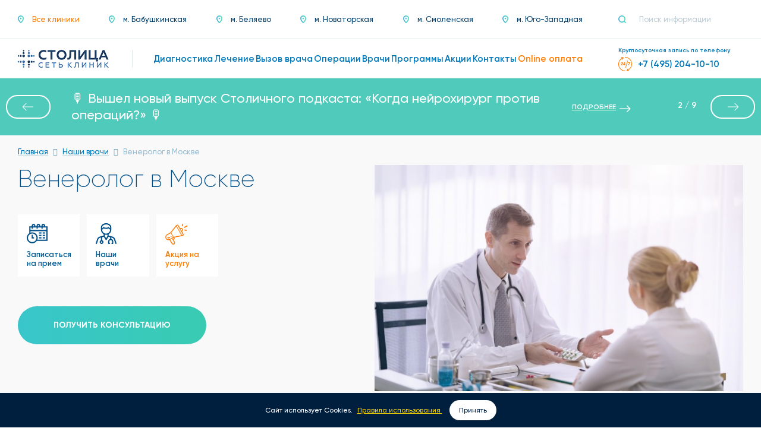

--- FILE ---
content_type: text/html; charset=UTF-8
request_url: https://stomed.ru/vse-kliniki/doctors/venerolog
body_size: 22185
content:
<!DOCTYPE html><!--[if lt IE 8]><html lang="ru" class="no-js lt-ie8"><![endif]--><!--[if gte IE 8]><!--><html lang="ru" class="no-js"><!--<![endif]--><head><link rel="dns-prefetch" href="//stomed.ru"><link rel="dns-prefetch" href="//mc.yandex.ru"><link rel="dns-prefetch" href="//www.google-analytics.com"><link rel="dns-prefetch" href="//static.doubleclick.net"><link rel="dns-prefetch" href="//oss.maxcdn.com"><link rel="dns-prefetch" href="//www.googletagmanager.com"><link rel="dns-prefetch" href="//www.google.com"><link rel="dns-prefetch" href="//dzen.ru"><link rel="dns-prefetch" href="//t.me"><link rel="dns-prefetch" href="//schema.org"><link rel="dns-prefetch" href="//www.w3.org"><link rel="dns-prefetch" href="//vk.com"><link rel="dns-prefetch" href="//www.youtube.com"><link rel="dns-prefetch" href="//cp.unisender.com"><link rel="dns-prefetch" href="//sf2df4j6wzf.s3.eu-central-1.amazonaws.com"><link rel="dns-prefetch" href="//apig.unisender.com"><link rel="dns-prefetch" href="//top-fwz1.mail.ru"><meta charset="utf-8"><meta http-equiv="X-UA-Compatible" content="IE=edge"><meta name="viewport" content="width=device-width, initial-scale=1.0"><meta name="csrf-token" content="Ydbg4pgxw6pLPvsNDtAjRksisqo4H8ibS9nN1u1V"><link rel="apple-touch-icon" sizes="57x57" href="/favicons/apple-icon-57x57.png"><link rel="apple-touch-icon" sizes="60x60" href="/favicons/apple-icon-60x60.png"><link rel="apple-touch-icon" sizes="72x72" href="/favicons/apple-icon-72x72.png"><link rel="apple-touch-icon" sizes="76x76" href="/favicons/apple-icon-76x76.png"><link rel="apple-touch-icon" sizes="114x114" href="/favicons/apple-icon-114x114.png"><link rel="apple-touch-icon" sizes="120x120" href="/favicons/apple-icon-120x120.png"><link rel="apple-touch-icon" sizes="144x144" href="/favicons/apple-icon-144x144.png"><link rel="apple-touch-icon" sizes="152x152" href="/favicons/apple-icon-152x152.png"><link rel="apple-touch-icon" sizes="180x180" href="/favicons/apple-icon-180x180.png"><link rel="icon" type="image/png" sizes="192x192" href="/favicons/android-icon-192x192.png"><link rel="icon" type="image/png" sizes="32x32" href="/favicons/favicon-32x32.png"><link rel="icon" type="image/png" sizes="96x96" href="/favicons/favicon-96x96.png"><link rel="icon" type="image/png" sizes="16x16" href="/favicons/favicon-16x16.png"><link rel="manifest" href="/favicons/manifest.json"><meta name="msapplication-TileColor" content="#ffffff"><meta name="msapplication-TileImage" content="/ms-icon-144x144.png"><meta name="theme-color" content="#ffffff"><link rel="canonical" href="https://stomed.ru/vse-kliniki/doctors/venerolog"><link rel="preload" href="/css/fonts/gilroy/Gilroy-Regular.woff" as="font" type="font/woff2" crossorigin><link rel="preconnect" href="https://mc.yandex.ru" crossorigin><link rel="preconnect" href="https://www.google-analytics.com" crossorigin><link rel="preconnect" href="https://static.doubleclick.net" crossorigin><link rel="preload" href="/css/fonts/awesome/fontawesome-webfont.woff2?v=4.7.0" as="font" type="font/woff2" crossorigin><meta property="og:locale" content="ru_RU"/><meta property="og:type" content="website"/><meta property="og:site_name" content="Stomed"/><meta property="og:title" content="Венеролог в Москве в клинике Столица"/><meta property="og:description" content="Венеролог в Москве в клинике Столица ★★★. Запись на консультацию и на приём 24/7 по ☎ +7 (499) 370-71-47"/><meta property="og:url" content="https://stomed.ru/vse-kliniki/doctors/venerolog"/><meta property="og:image" content="/storage/directions/1/24/venerolog-7659.jpg"/><meta name="description" content="Венеролог в Москве в клинике Столица ★★★. Запись на консультацию и на приём 24/7 по ☎ +7 (499) 370-71-47"><title>Венеролог в Москве в клинике Столица</title><link rel="preload" as="style" onload="this.onload=null;this.rel='stylesheet'" href="/css/app.16fc8c3f105f4e249379.css"><style> .doctor__list-card--header .image ul>li>a>img { height:21px; } .doctor__list-card--header .image .car-med, .doctor__list-card--header .image.active-c .c-med img { display:none; } .doctor__list-card--header .image.active-c img { opacity: .7; } .doctor__list-card--header .image.active-c .car-med { position: absolute; list-style: none; left: 100%; top: 0; flex-flow: row nowrap; align-items: flex-start; margin-left: 10px; display: flex; align-items: center; font-weight: 700; font-size: 13px; line-height: 16px; padding: 0 12px; background-color: #fff; border-radius: 18px; height: 36px; -ms-box-shadow: 0 0 30px 0 rgba(127,158,189,.15); box-shadow: 0 0 30px 0 rgba(127,158,189,.15); white-space: nowrap; } .doctor__list-card--header .image.active-c .car-med .fa { color: #ff7b00; font-size: 14px; margin-right: 10px; } .doctor__list-card--header .image.active-c .c-med { background-color: #004f89; } .doctor__list-card--header .image.active-c .c-med:after { content: "\F00D"; color: #fff; font-family: FontAwesome; } </style><!--[if lt IE 9]><script src="https://oss.maxcdn.com/html5shiv/3.7.2/html5shiv.min.js" async></script><script src="https://oss.maxcdn.com/respond/1.4.2/respond.min.js" async></script><![endif]--><script type="text/javascript" defer> (function(m,e,t,r,i,k,a){m[i]=m[i]||function(){(m[i].a=m[i].a||[]).push(arguments)}; m[i].l=1*new Date();k=e.createElement(t),a=e.getElementsByTagName(t)[0],k.async=1,k.src=r,a.parentNode.insertBefore(k,a)}) (window, document, "script", "https://mc.yandex.ru/metrika/tag.js", "ym"); ym(1735065, "init", { clickmap:true, trackLinks:true, accurateTrackBounce:true, webvisor:true, trackHash:true, ecommerce:"dataLayer" }); setTimeout('yaCounter1735065.reachGoal("time_left");', 120000); </script><noscript><div><img src="https://mc.yandex.ru/watch/1735065" style="position:absolute; left:-9999px;" alt="" /></div></noscript><script async src="https://www.googletagmanager.com/gtag/js?id=UA-68179290-1"></script><script async> window.dataLayer = window.dataLayer || []; function gtag(){dataLayer.push(arguments);} gtag('js', new Date()); gtag('config', 'UA-68179290-1'); </script><script src="https://www.google.com/recaptcha/api.js" async defer></script></head><body><div id="app"><header class="header"><div class="header__line top"><div class="container-fluid"><div class="row"><div class="col-xs-24 col-sm-24 col-md-24 col-lg-24"><div class="header__row"><div class="header__row-left"><a href="javascript:void(0)" role="button" data-toggle="dropdown" class="dropdown-street" aria-haspopup="true" aria-expanded="false"><div><img src="/images/icon-location.png" srcset="/images/icon-location__2x.png 2x" alt="Локация"><span> Выберите клинику </span></div></a><ul class="header__street dropdown-menu bigsize-15"><li class=" active "><a href="/" title="Все клиники" class="" ><img src="/images/icon-location.png" srcset="/images/icon-location__2x.png 2x" alt="Локация"><span>Все клиники</span></a></li><li class=""><a href="/klinika-na-babuskinskoi" title="г. Москва, ул. Летчика Бабушкина, д. 48 Б." ><img src="/images/icon-location.png" srcset="/images/icon-location__2x.png 2x" alt="Локация"><span>м. Бабушкинская</span></a></li><li class=""><a href="/na-profsoyuznoi" title="г. Москва, ул. Профсоюзная, д. 114" ><img src="/images/icon-location.png" srcset="/images/icon-location__2x.png 2x" alt="Локация"><span>м. Беляево</span></a></li><li class=""><a href="/klinika-na-leninskom" title="г. Москва, Ленинский проспект, д. 90" ><img src="/images/icon-location.png" srcset="/images/icon-location__2x.png 2x" alt="Локация"><span>м. Новаторская</span></a></li><li class=""><a href="/klinika-na-arbate" title=" г. Москва, Большой Власьевский переулок, д. 9" ><img src="/images/icon-location.png" srcset="/images/icon-location__2x.png 2x" alt="Локация"><span>м. Смоленская</span></a></li><li class=""><a href="/klinika-na-yugo-zapadnoi" title="г. Москва, Ленинский проспект, д. 146" ><img src="/images/icon-location.png" srcset="/images/icon-location__2x.png 2x" alt="Локация"><span>м. Юго-Западная</span></a></li></ul></div><div class="header__row-right"><div class="header__search"><form action="https://stomed.ru/search"><fieldset><button type="submit" aria-label="Поиск"><img src="/images/icon-search.png" srcset="/images/icon-search__2x.png 2x" alt="Поиск"></button><input type="search" name="query" placeholder="Поиск информации" autocomplete="off"></fieldset></form></div></div></div></div></div></div></div><div class="header__line bottom"><div class="container-fluid"><div class="row"><div class="col-xs-24 col-sm-24 col-md-24 col-lg-24"><div class="header__row"><div class="header__row-left"><a href="https://stomed.ru" class="header__logo"><img src="/images/logo.png" class="header__logo-img" srcset="/images/logo__2x.png 2x" width="306" height="60" alt="Логотип"></a><nav class="header__menu bigsize-17"><ul><li class=""><a href="https://stomed.ru/vse-kliniki/diagnostics"><span>Диагностика</span></a></li><li class=""><a href="https://stomed.ru/therapies"><span>Лечение</span></a></li><li class=""><a href="https://stomed.ru/vizov-vracha"><span>Вызов врача</span></a></li><li class=""><a href="https://stomed.ru/operations"><span>Операции</span></a></li><li class=""><a href="https://stomed.ru/vse-kliniki/doctors"><span>Врачи</span></a></li><li class=""><a href="https://stomed.ru/programs"><span>Программы</span></a></li><li class=""><a href="https://stomed.ru/promotions"><span>Акции</span></a></li><li class=""><a href="https://stomed.ru/contacts"><span>Контакты</span></a></li><li class=" hide-desktop"><a href="https://stomed.ru/news"><span>Новости</span></a></li><li class="active"><a href="https://stomed.ru/online-payment"><span>Online оплата</span></a></li></ul></nav></div><div class="header__row-right"><div class="header__phone__wrapper"><div class="header__phone__info">Круглосуточная запись по телефону</div><a href="tel:+74952041010" class="header__phone bigsize-17" onclick="gtag('event','make-call');ym(1735065,'reachGoal','make-call');_tmr.push({ type: 'reachGoal', id: 3548562, goal: 'call_made'}); return true"><img src="/images/icon-24to7-orange.png" srcset="/images/icon-24to7-orange.png 2x" width="24" height="24" alt="Часы работы"><span>+7 (495) 204-10-10</span></a></div></div><button type="button" class="header__btnmenu openMenu"><span></span><span></span><span></span></button></div></div></div></div></div></header><style type="text/css">.banner__container{ background: #FF963F; display: flex; padding: 20px; justify-content: center; align-items: center; -webkit-align-items: center; justify-content: center; font-family: Gilroy,sans-serif; font-weight: 500;}.banner__block{ color: #fff;}.banner__block{ display: flex; justify-content: space-between; align-content: flex-end; position: relative; left: -30px;}.banner__text__block, .banner__button{ display: flex; padding: 5px;}.banner__percent{ font-size: 22px; font-weight: 700; margin-right: 10px;}.banner__content { font-size: 18px; line-height: 22.5px;}.banner__button{ display: flex; align-items: center; padding: 5px; color: #fff; position: relative; left: 15px;}.banner__button:hover{ color: #fff;}.banner__link{ display: flex; align-items: center;}.banner__button__text{ font-size: 12px; font-weight: 600; text-decoration: underline; cursor: pointer;}.banner__button__arrow img{ position: relative; top: 1px; left: 6px;}@media (max-width: 1375px){ .banner__content{ text-align: center; } .banner__text__block{ justify-content: center; } .banner__block{ width: 60%; display: flex; justify-content: space-between; align-content: flex-end; position: static; } .banner__block{ width: 70%; display: flex; justify-content: center; align-content: flex-end; flex-direction: column; } .banner__button{ justify-content: center; position: static; }}@media (max-width: 768px){ .banner__block{ width: 90%; } .banner__button__text{ font-size: 14px; } .banner__container{ padding: 4px 20px 4px 20px; position: relative; top: 113px; }@media (max-width: 768px){ .top-slider{ display: none; } .empty__block{ padding: 114px 0px 0px 0px; }}</style><div class="empty__block"></div><div class="top-slider"><div class="slides swiper-wrapper"><div class="slide swiper-slide" style="background-color: #0a3c67; color:#fff; "><span>Внимание! На сайте проводятся технические работы по обновлению прайса. Актуальную стоимость услуг уточняйте в контакт-центре.</span><a class="banner__button" style="color:#fff" href=""><div class="banner__button__text">ПОДРОБНЕЕ</div><div class="banner__button__arrow"><img src="/images/arrow-white.png" alt=""></div></a></div><div class="slide swiper-slide" style="background-color: #50cabb; color:#fff; "><span>🎙️ Вышел новый выпуск Столичного подкаста: «Когда нейрохирург против операций?» 🎙️</span><a class="banner__button" style="color:#fff" href="https://stomed.ru/news/534-stolicnyi-podkast-kogda-neiroxirurg-protiv-operacii"><div class="banner__button__text">ПОДРОБНЕЕ</div><div class="banner__button__arrow"><img src="/images/arrow-white.png" alt=""></div></a></div><div class="slide swiper-slide" style="background-color: #f8953e; color:#fff; "><span>Скидка 10% на услуги участникам боевых действий и СВО</span><a class="banner__button" style="color:#fff" href="https://stomed.ru/news/531-10-na-uslugi-ucastnikam-boevyx-deistvii-i-svo"><div class="banner__button__text">ПОДРОБНЕЕ</div><div class="banner__button__arrow"><img src="/images/arrow-white.png" alt=""></div></a></div><div class="slide swiper-slide" style="background-color: #0a3c67; color:#fff; "><span>📢 Подписывайтесь на наш канал в Дзене! Мы делимся полезными советами, новыми услугами и акциями, которые помогут вам оставаться здоровыми! 🌟</span><a class="banner__button" style="color:#fff" href="https://dzen.ru/clinikastolica"><div class="banner__button__text">ПОДРОБНЕЕ</div><div class="banner__button__arrow"><img src="/images/arrow-white.png" alt=""></div></a></div><div class="slide swiper-slide" style="background-color: #50cabb; color:#fff; "><span>Будьте в центре событий! Все важные новости Сети клиник «Столица» — в одном месте!</span><a class="banner__button" style="color:#fff" href="https://stomed.ru/news"><div class="banner__button__text">ПОДРОБНЕЕ</div><div class="banner__button__arrow"><img src="/images/arrow-white.png" alt=""></div></a></div><div class="slide swiper-slide" style="background-color: #f8953e; color:#fff; "><span>Присоединяйтесь к нашему Telegram-каналу, чтобы первыми получать полезные советы и новости клиники!</span><a class="banner__button" style="color:#fff" href="https://t.me/clinikastolica"><div class="banner__button__text">ПОДРОБНЕЕ</div><div class="banner__button__arrow"><img src="/images/arrow-white.png" alt=""></div></a></div><div class="slide swiper-slide" style="background-color: #0a3c67; color:#fff; "><span>Гинекологический чек-ап за 4 900 руб.</span><a class="banner__button" style="color:#fff" href="https://stomed.ru/news/525-ekspress-sheck-up-po-ginekologii-za-4-900-rub"><div class="banner__button__text">ПОДРОБНЕЕ</div><div class="banner__button__arrow"><img src="/images/arrow-white.png" alt=""></div></a></div><div class="slide swiper-slide" style="background-color: #50cabb; color:#fff; "><span>Бросаем курить эффективно - ваша надежная программа по избавлению от табачной зависимости!</span><a class="banner__button" style="color:#fff" href="https://stomed.ru/programs/nevrologiya/2802-brosaem-kurit-effektivno"><div class="banner__button__text">ПОДРОБНЕЕ</div><div class="banner__button__arrow"><img src="/images/arrow-white.png" alt=""></div></a></div><div class="slide swiper-slide" style="background-color: #f8953e; color:#fff; "><span>Скидка 50% на первичную консультацию всех специалистов после лучевой диагностики</span><a class="banner__button" style="color:#fff" href="https://stomed.ru/news/502-skidka-50-na-pervicnuiu-konsultaciiu-vsex-specialistov-posle-proxozdeniia-lucevoi-diagnostiki"><div class="banner__button__text">ПОДРОБНЕЕ</div><div class="banner__button__arrow"><img src="/images/arrow-white.png" alt=""></div></a></div></div><div class="swiper-pagination"></div><div class="swiper-button-prev"></div><div class="swiper-button-next"></div></div><style> .top-slider { clear:both; overflow:hidden; position:relative; line-height: 1.3; } .top-slider .slides { position: relative; display: flex; width: 300%; background-color: #EEE; transition: 0.3s ease-in-out; -webkit-transition: 0.3s ease-in-out; } .top-slider .slide { height: auto; padding: 20px 120px; font-size:22px; display: flex; align-items:center; justify-content:center; -webkit-touch-callout: none; -webkit-user-select: none; -khtml-user-select: none; -moz-user-select: none; -ms-user-select: none; user-select: none; } .top-slider .swiper-pagination { padding: 20px; } .top-slider .swiper-button-next, .top-slider .swiper-button-prev { position: absolute; top: 50%; transform: translateY(-50%); } .top-slider .swiper-pagination-fraction { line-height: 1; position: absolute; right: 100px; width: 50px; left:auto; top:50%; transform: translateY(-50%); padding: 10px; color: #fff; } .top-slider .swiper-button-prev { background: url("/images/swiper-controls-arrow.png") no-repeat center; filter: brightness(0) invert(1); transform: rotate(180deg) translateY(50%); } .top-slider .swiper-button-next { background: url("/images/swiper-controls-arrow.png") no-repeat center; filter: brightness(0) invert(1); } @media (min-width: 768px) and (max-width:1340px) { .top-slider .slide { padding: 20px 220px 20px 120px; } } @media (max-width: 768px) { .top-slider { margin-top: 113px; } .top-slider .slide { flex-direction: column; } .top-slider .swiper-pagination-fraction, .top-slider .swiper-button-next, .top-slider .swiper-button-prev { display: none; } .top-slider .slide { padding: 10px 20px 10px 20px; font-size:18px; } } @media (max-width: 375px) { .top-slider .slide { padding: 10px 20px 10px 20px; } } @media screen and (max-width:768px){main{padding-top:0px !important;}}</style><main class="services services__detail"><section class="services__intro"><div class="container-fluid"><div class="row"><div class="col-xs-24 col-sm-24 col-md-24 col-lg-24"><div class="breadcrumbs bigsize-15" aria-label="breadcrumb" role="navigation"><ul class="breadcrumbs__list" itemscope itemtype="http://schema.org/BreadcrumbList"><li itemprop="itemListElement" itemscope itemtype="http://schema.org/ListItem"><a href="https://stomed.ru" title="Главная" itemprop="item"><span itemprop="name">Главная</span><meta itemprop="position" content="1"/></a></li><li itemprop="itemListElement" itemscope itemtype="http://schema.org/ListItem"><a href="https://stomed.ru/vse-kliniki/doctors" title="Наши врачи" itemprop="item"><span itemprop="name">Наши врачи</span><meta itemprop="position" content="2"/></a></li><li itemprop="itemListElement" itemscope itemtype="http://schema.org/ListItem"><span itemprop="name" title="Венеролог">Венеролог в Москве</span><meta itemprop="position" content="3"/></li></ul></div><div class="services__intro-row"><div class="services__intro-row--left"><div><h1 class="services__intro-title"> Венеролог в Москве </h1><ul class="services__intro-list desctope"><li><a href="#scroll-record" class="services__intro-list--item" scroll-to><div class="image"><img src="https://stomed.ru/images/services/intro-calendar.svg" alt="Записаться на прием" title="Записаться на прием" class="svg" ></div><span>Записаться на прием</span></a></li><li><a href="#scroll-doctors" class="services__intro-list--item" scroll-to><div class="image"><img src="https://stomed.ru/images/services/intro-doctor.svg" alt="Наши врачи" title="Наши врачи" class="svg" ></div><span>Наши врачи</span></a></li><li><a href="https://stomed.ru/news/165-besplatnaya-konsultaciya-kosmetologadermatologa" class="services__intro-list--item sale"><div class="image"><img src="https://stomed.ru/images/services/intro-sale.png" alt="Акция на услугу" title="Акция на услугу" class="svg" ></div><span>Акция на услугу</span></a></li></ul></div><div class="container-link-discount"><a href="#scroll-prices" class="btn btn-lg btn-discount" scroll-to> Получить консультацию </a></div></div><div class="services__intro-row--right"><div><div class="services__intro-slider servicesIntroSlider"><div class="swiper-container carousel one_slide "><div class="swiper-wrapper"><div class="swiper-slide"><a href="/storage/directions/1/24/venerolog-7659.jpg" class="services__intro-slider--image" data-src="/storage/directions/1/24/venerolog-7659.jpg" data-fancybox="intro"><img src="/storage/directions/1/24/venerolog-7659.jpg" class="img-responsive" ></a></div></div></div><div class="services__intro-slider--navigations"></div></div><ul class="services__intro-list mobile"><li><a href="#scroll-record" class="services__intro-list--item" scroll-to><div class="image"><img src="https://stomed.ru/images/services/intro-calendar.svg" alt="Записаться на прием" title="Записаться на прием" class="svg" ></div><span>Записаться на прием</span></a></li><li><a href="#scroll-doctors" class="services__intro-list--item" scroll-to><div class="image"><img src="https://stomed.ru/images/services/intro-doctor.svg" alt="Наши врачи" title="Наши врачи" class="svg" ></div><span>Наши врачи</span></a></li><li><a href="https://stomed.ru/news/165-besplatnaya-konsultaciya-kosmetologadermatologa" class="services__intro-list--item sale"><div class="image"><img src="https://stomed.ru/images/services/intro-sale.png" alt="Акция на услугу" title="Акция на услугу" class="svg" ></div><span>Акция на услугу</span></a></li></ul></div></div></div></div></div></div></section><section class="services__detail-content"><div class="container-fluid"><div class="row"><div class="col-xs-24 col-sm-24 col-md-24 col-lg-24"><div class="services__detail-content--text"><div class="text__style readmore" data-height="220"><h2>Консультация венеролога в центре Москвы недорого</h2><p>Венеролог &ndash; специалист, занимающийся диагностикой и лечением инфекций, передающихся половым путем, включая профилактику венерических абсцессов и посткризисных осложнений. Кроме инфицированных при непосредственном половом контакте либо через кровь, к венерологу обращаются также пациенты с различными типами заболеваний кожи, причиной которых стал осязаемый контакт с зараженной кожей партнера.</p><h2>Сфера компетентности врача-венеролога</h2><p>Венеролог в Москве занимается диагностикой и лечением патологий, передающихся половым путем. В первую очередь это венерические инфекции, болезни мочеполовой системы и кожные заболевания гениталий. К числу наиболее распространенных относятся:</p><ul><li>сифилис;&nbsp;</li><li>гонорея;&nbsp;</li><li>хламидиоз урогенитальный;</li><li>герпес генитальный;&nbsp;</li><li>вирусный дерматит;&nbsp;</li><li>педикулез лобковый;</li><li>кандидоз;</li><li>кондиломатоз;</li><li>трихомониаз;&nbsp;</li><li>псориаз;&nbsp;</li><li>лишай;&nbsp;</li><li>чесотка</li><li>гепатит, ВИЧ.</li></ul><p>В первую очередь записаться на прием к венерологу рекомендуется тем, у кого недавно был половой акт без использования контрацептивов, после чего пациент не уверен в том, что является носителем половых инфекций.</p><h2>Симптомы, свидетельствующие о необходимости записаться на консультацию к венерологу</h2><p>Симптоматика венерических заболеваний определяется коротким инкубационным этапом, высокой вирулентностью и транзитом острой фазы в затяжной (хронический) процесс. Симптомы, при наличии которых необходимо записаться на прием к венерологу:</p><ul><li>жжение в области паха;</li><li>покраснение крайней плоти;</li><li>резь в половых органах;&nbsp;</li><li>зуд в области уретры;</li><li>нехарактерные запахи и выделения из половых органов;</li><li>увеличение лимфатических узлов (в области паха);</li><li>язвы, папилломы, бородавки на гениталиях;</li><li>дискомфортные ощущения при половом акте.</li></ul><h2>Прием венеролога в Москве</h2><p>В ходе первичной консультации выслушает пациента, произведет визуальный осмотр половых органов и при необходимости кожных покровов. Уже на этапе первичного осмотра хороший венеролог сможет определить симптоматику заболевания, поставить точный диагноз и назначить терапию. Однако в ряде случаев предварительное заключение может носить лишь рекомендательный характер. Поскольку ряд венерических заболеваний не имеет ярко выраженной симптоматики, и может протекать латентно, для вынесения окончательного диагноза пациенту будет рекомендовано сдать ряд дополнительных анализов.</p><p>При подозрении на патологию пациенту могут предложить сдать мазок, общий анализ крови, кожные соскобы, выписать направление на биохимический анализ.&nbsp; Поэтому заранее необходимо настраиваться на то, что необходимая консультация у специалиста-венеролога, пусть даже в частной медицинской клинике, не исключает ряда дополнительных издержек и прохождения побочных процедур.&nbsp;</p><p>В арсенале современных медицинских центров имеется ряд прогрессивных методик лечения, таких как:</p><ul><li>озонотерапия;</li><li>плазмаферез;</li><li>гирудотерапия;</li><li>медикаментозная терапия,</li><li>лазеролечение.&nbsp;</li></ul><p>Лечение венерических заболеваний процесс достаточно сложный, он всегда зависит от конкретной проблематики и назначается индивидуально. Тем не менее, любая патология не является поводом для страха, а тем более для замалчивания и самолечения. Непредвиденных&nbsp; ситуаций можно избежать, если вовремя обратиться к врачу-специалисту. Попытки самолечения значительно повышают риск осложнений, и могут привести женщину к воспалению матки, а мужчину к простатиту, и даже бесплодию</p><h2>Венеролог в Москве: где найти хорошего врача?</h2><p>Если Вы ищите хорошего венеролога обратитесь за помощью в один из ведущих медицинских центров Москвы &ndash;&nbsp; &laquo;Столицу&raquo; на Арбате. В &laquo;Столице&raquo; на Арбате Вас ждет уютная атмосфера, вежливый персонал и конфиденциальное заключение специалиста. К Вашим услугам &ndash; высококвалифицированные врачи, которые проводят консультации и диагностику на ультрасовременном оборудовании. Узнать подробности и записаться на прием к врачу-венерологу можно по телефонам, указанным на странице наших контактов.</p></div></div></div></div></div></section><section class="doctor" id="scroll-doctors"><div class="container-fluid"><div class="row"><div class="col-xs-24 col-sm-24 col-md-24 col-lg-24"><div class="headpanel justified"><h2 class="headpanel__title bigsize-30">Наши врачи по направлению «Венеролог»</h2></div><ul class="doctor__list row"><li><div class="doctor__list-card" itemscope itemtype="http://schema.org/Person"><div class="doctor__list-card--header"><div class="image"><ul></ul><a href="https://stomed.ru/doctors/3-avin-marika" title="Авин Марика" class="image__img"><img data-src="/storage/doctors/1/3/avin-marika-1880_thumb.jpg" alt="Авин Марика" title="Авин Марика" itemprop="image" class="img-responsive lazyload"></a></div><div class="title"><a href="https://stomed.ru/doctors/3-avin-marika" title="Авин Марика" itemprop="name">Авин<br />Марика</a></div><span class="dirs"><a href="https://stomed.ru/vse-kliniki/doctors/venerolog">Венеролог</a>, <a href="https://stomed.ru/vse-kliniki/doctors/dermatolog">Дерматолог</a>, <a href="https://stomed.ru/vse-kliniki/doctors/dermatoonkolog">Дерматоонколог</a>, <a href="https://stomed.ru/vse-kliniki/doctors/kosmetolog">Косметолог</a>, <a href="https://stomed.ru/vse-kliniki/doctors/trixolog">Трихолог</a><span></div><ul class="metro-all-list"><li><a href="https://stomed.ru/klinika-na-leninskom" class="metro__station-list-inner"><div class="metro__station-list-left"> Новаторская </div><div class="metro__station-list-right"><span style="background-color: #82C0C0"></span></div></a></li></ul><style> .metro-all-list { padding: 10px 22px 15px; display: flex; flex-direction: row; flex-wrap: wrap; justify-content: space-between; } .metro-all-list li { min-width:50%; } .metro-all-list .metro__station-list-inner { justify-content: flex-end; flex-direction: row-reverse; gap: 5px; } .metro-all-list .metro__station-list-inner:before { display: none; } .metro-all-list .metro__station-list-right{ padding-left: 0px; } .doctor__list-card--header ul { bottom: 15px !important; top: auto; } </style><div class="doctor__list-card--footer"><ul><li><div><span>Стаж работы</span> 15 лет </div></li><li><div><span>ученая степень</span> КМН </div></li></ul><div class="bottom"><a href="https://stomed.ru/doctors/3-avin-marika" class="btn"> Подробнее </a></div></div></div><style> .doctor__list-card--header .title { padding-bottom: 0px; } .doctor__list-card--header .title a { font-size: 20px; } .dirs a { color: #6A6A6A; } .doctor__list-card--footer ul>li { min-height: 62px; }</style></li><li><div class="doctor__list-card" itemscope itemtype="http://schema.org/Person"><div class="doctor__list-card--header"><div class="image"><ul><li><a href="#" class="c-med"><img src="/css/images/car-med.svg" alt=""></a><span class="car-med"><i class="fa fa-check"></i><small>Выезд на дом</small></span></li><li><a href="https://stomed.ru/doctors/66-kolesnikova-natalya-gennadevna#video"><img src="/css/images/i-med-play.svg" alt=""></a></li></ul><a href="https://stomed.ru/doctors/66-kolesnikova-natalya-gennadevna" title="Колесникова Наталья Геннадьевна" class="image__img"><img data-src="/storage/doctors/1/66/kolesnikova-natalia-gennadevna-2951_thumb.jpg" alt="Колесникова Наталья Геннадьевна" title="Колесникова Наталья Геннадьевна" itemprop="image" class="img-responsive lazyload"></a></div><div class="title"><a href="https://stomed.ru/doctors/66-kolesnikova-natalya-gennadevna" title="Колесникова Наталья Геннадьевна" itemprop="name">Колесникова<br />Наталья Геннадьевна</a></div><span class="dirs"><a href="https://stomed.ru/vse-kliniki/doctors/venerolog">Венеролог</a>, <a href="https://stomed.ru/vse-kliniki/doctors/dermatolog">Дерматолог</a>, <a href="https://stomed.ru/vse-kliniki/doctors/kosmetolog">Косметолог</a><span></div><ul class="metro-all-list"><li><a href="https://stomed.ru/klinika-na-arbate" class="metro__station-list-inner"><div class="metro__station-list-left"> Смоленская </div><div class="metro__station-list-right"><span style="background-color: #0078BE"></span></div></a></li><li><a href="https://stomed.ru/klinika-na-leninskom" class="metro__station-list-inner"><div class="metro__station-list-left"> Новаторская </div><div class="metro__station-list-right"><span style="background-color: #82C0C0"></span></div></a></li></ul><style> .metro-all-list { padding: 10px 22px 15px; display: flex; flex-direction: row; flex-wrap: wrap; justify-content: space-between; } .metro-all-list li { min-width:50%; } .metro-all-list .metro__station-list-inner { justify-content: flex-end; flex-direction: row-reverse; gap: 5px; } .metro-all-list .metro__station-list-inner:before { display: none; } .metro-all-list .metro__station-list-right{ padding-left: 0px; } .doctor__list-card--header ul { bottom: 15px !important; top: auto; } </style><div class="doctor__list-card--footer"><ul><li><div><span>Стаж работы</span> 27 лет </div></li></ul><div class="bottom"><a href="https://stomed.ru/doctors/66-kolesnikova-natalya-gennadevna" class="btn"> Подробнее </a></div></div></div><style> .doctor__list-card--header .title { padding-bottom: 0px; } .doctor__list-card--header .title a { font-size: 20px; } .dirs a { color: #6A6A6A; } .doctor__list-card--footer ul>li { min-height: 62px; }</style></li></ul></div></div></div></section><section class="bgfigure services__record" id="scroll-record"><div class="container-fluid"><div class="row"><div class="col-xs-24 col-sm-24 col-md-24 col-lg-24"><div class="doctor__registration"><h2 class="doctor__registration-title"> Венеролог, запись на прием </h2><div class="doctor__registration-form"><form action="https://stomed.ru/appointments" method="post" class="reach-goal ajax-form form blue row"><input type="hidden" name="_token" value="Ydbg4pgxw6pLPvsNDtAjRksisqo4H8ibS9nN1u1V"><fieldset class="col-xs-24 col-sm-8 col-md-8 col-lg-8"><div class="form-group"><input name="name" autocomplete="off" class="form-control form-control-lg" placeholder="Ваше имя" type="text" required></div></fieldset><fieldset class="col-xs-24 col-sm-8 col-md-8 col-lg-8"><div class="form-group"><input name="phone" autocomplete="off" class="form-control form-control-lg" placeholder="*(***) ***-**-**" type="tel" required pattern="\d{1}[\(]\d{3}[\)] \d{3}[\-]\d{2}[\-]\d{2}" title="8(***) ***-**-**"></div></fieldset><fieldset class="col-xs-24 col-sm-8 col-md-8 col-lg-8"><div class="form-group"><input type="text" name="desired_at" autocomplete="off" class="form-control form-control-lg air-datepicker" placeholder="Желаемая дата" readonly/></div></fieldset><fieldset class="col-xs-12 col-xs-offset-6 col-sm-8 col-sm-offset-8 col-md-8 col-md-offset-8 col-lg-8 col-lg-offset-8"><div class="form-group"><button class="btn btn-lg btn-block" type="submit" onsubmit="ym(1735065,'reachGoal','cta-button'); return true"><span>Записаться</span></button></div></fieldset><input type="hidden" name="doctor_id" value=""/><input type="hidden" name="message" value="Ваша заявка принята, в ближайшее время с вами свяжется специалист"/></form><p style="text-align: center;font-size: smaller;color: #9aafba;">Нажимая на кнопку, вы даете <a href="/storage/documents/download/politika.pdf" target="_blank">согласие на обработку своих персональных данных</a></p></div></div></div></div></div></section><section class="services__relevants"></section><section class="saleslider"><div class="container-fluid"><div class="row"><div class="col-xs-24 col-sm-24 col-md-24 col-lg-24"><div class="saleslider__swiper"><div class="headpanel"><h2 class="headpanel__title bigsize-30">Акции</h2><a href="https://stomed.ru/promotions" class="archive__link"><span>Все акции</span><img src="/images/swiper-controls-arrow.png" srcset="/images/swiper-controls-arrow__2x.png 2x" alt="Все акции"></a></div><div class="headpanel__controls"><div class="swiper-container carousel sale__list"><div class="swiper-wrapper"><div class="swiper-slide"><a href="https://stomed.ru/news/442-speccena-3900-rub-na-kt-organov-grudnoi-kletki"><img data-src="/storage/banners/3/265/20260119_Столица_сайт_КТ_органов_грудной_клетки_v01_нижний_баннер.jpg" class="lazyload img-responsive" /></a></div><div class="swiper-slide"><a href="https://stomed.ru/news/525-ekspress-sheck-up-po-ginekologii-za-4-900-rub"><img data-src="/storage/banners/3/261/20250916_Столица_Сайт_Экспресс_чек-ап_гинекологии_v01_Слайдер_нижний.jpg" class="lazyload img-responsive" /></a></div><div class="swiper-slide"><a href="https://stomed.ru/news/452-skidka-30-na-lazernoe-udalenie-kamnei-iz-pocek"><img data-src="/storage/banners/3/232/20250829_Столица_30_удаление_камней_v01_слайдер.jpg" class="lazyload img-responsive" /></a></div><div class="swiper-slide"><a href="https://stomed.ru/news/109-30-na-mrt-issledovaniya-nocyu"><img data-src="/storage/banners/3/266/20260115_ЯКарты_Сайт_МРТ_ночью_слайдер_v01.jpg" class="lazyload img-responsive" /></a></div><div class="swiper-slide"><a href="https://stomed.ru/news/511-implantaciia-ot-mirovogo-proizvoditelia-dentium-iukoreia-cirkonievaia-koronka-po-specialnomu-predlozeniiu-51-000-rub"><img data-src="/storage/banners/3/259/20250701_Столица_сайт_имплант_Dentium_v01_слайдер.jpg" class="lazyload img-responsive" /></a></div><div class="swiper-slide"><a href="https://stomed.ru/news/502-skidka-50-na-pervicnuiu-konsultaciiu-vsex-specialistov-posle-proxozdeniia-lucevoi-diagnostiki"><img data-src="/storage/banners/3/258/20250529_Столица_Лучевая_диагностика_Сайт_слайдер_v01.jpg" class="lazyload img-responsive" /></a></div><div class="swiper-slide"><a href="https://stomed.ru/news/475-specialnaya-cena-na-bos-terapiyu-s-konsultaciei-urologa-20-na-procedury-ot-5-zanyatii-i-bolee"><img data-src="/storage/banners/3/251/20250203_Столица_БОС_v01_слайдер.jpg" class="lazyload img-responsive" /></a></div><div class="swiper-slide"><a href="https://stomed.ru/news/111-50-na-pervicnye-konsultacii-vsex-specialistov"><img data-src="/storage/banners/3/239/20250225_Столица_30_консультации_v02_слайдер.jpg" class="lazyload img-responsive" /></a></div><div class="swiper-slide"><a href="https://stomed.ru/news/166-kompleksnyi-podxod-v-kardiologii-ekg-s-rassifrovkoi-besplatno"><img data-src="/storage/banners/3/245/20250320_Столица_ЭКГ_слайдер.jpg" class="lazyload img-responsive" /></a></div><div class="swiper-slide"><a href="https://stomed.ru/news/469-besplatnaya-konsultaciya-urologa-pered-proceduroi-bos-terapii"><img data-src="/storage/banners/3/247/20250829_Столица_сайт_Консультация_БОС-терапия_v01_слайдер.jpg" class="lazyload img-responsive" /></a></div><div class="swiper-slide"><a href="https://stomed.ru/news/454-vsyo-vklyuceno-implant-astra-tech-cirkonievaya-koronka-vsego-za-90-000-rub"><img data-src="/storage/banners/3/233/20250702_Столица_сайт_Имплантация_Astra_Tech_v01_слайдер.jpg" class="lazyload img-responsive" /></a></div><div class="swiper-slide"><a href="https://stomed.ru/news/473-vse-vklyuceno-professionalnaya-gigiena-polosti-rta-za-4-900-rub"><img data-src="/storage/banners/3/221/20250130_Столица_Гигиена_полости_рта_v01_слайдер.jpg" class="lazyload img-responsive" /></a></div><div class="swiper-slide"><a href="https://stomed.ru/news/438-besplatnaya-konsultaciya-trixotransplantologa-po-peresadke-volos"><img data-src="/storage/banners/3/217/20250620_Стлица_сайт_Трансплонтация_волос_v01_слайдер.jpg" class="lazyload img-responsive" /></a></div><div class="swiper-slide"><a href="https://stomed.ru/news/291-kompleks-obsedovanie-mrt-golovnogo-mozga-i-vsego-pozvonocnika-po-speccene-1280015600-rub"><img data-src="/storage/banners/3/226/20250526_Столица_сайт_МРТ_8200_слайдер.png" class="lazyload img-responsive" /></a></div><div class="swiper-slide"><a href="https://stomed.ru/news/320-besplatnaya-konsultaciya-plasticeskogo-xirurga"><img data-src="/storage/banners/2/146/Besplatno pervichnaya i pvotornaya kons. plastich. hirurga.jpg" class="lazyload img-responsive" /></a></div><div class="swiper-slide"><a href="https://stomed.ru/news/128-10-skidka-zitelyam-blizlezashhix-raionov"><img data-src="/storage/banners/3/222/5 скидка жителям близлежащих районов.jpg" class="lazyload img-responsive" /></a></div><div class="swiper-slide"><a href="https://stomed.ru/news/407-skidka-20-na-vv-kapelnye-vvedeniya-preparatov-na-domu-posle-naznacenii-vracom-seti-klinik-stolica"><img data-src="/storage/banners/2/192/Skidka 20 na vv kapel&#039;nye vved.jpg" class="lazyload img-responsive" /></a></div><div class="swiper-slide"><a href="https://stomed.ru/news/127-skidka-pensioneram-i-invalidam"><img data-src="/storage/banners/3/223/20250702_Столица_сайт_Скидка_пенсионерам_v01_слайдер.jpg" class="lazyload img-responsive" /></a></div><div class="swiper-slide"><a href="https://stomed.ru/news/383-konsultacii-i-diagnostika-na-domu-s-vygodoi-vnesite-summu-na-depozit-polucite-skidku-do-30"><img data-src="/storage/banners/2/180/Special&#039;naya programma po vyezdnoj do 30.jpg" class="lazyload img-responsive" /></a></div><div class="swiper-slide"><a href="https://stomed.ru/news/208-konsultaciya-stomatologa-s-sostavleniem-plana-leceniya-640r-pri-lecenii-v-tot-ze-den-besplatno"><img data-src="/storage/banners/1/96/беспл конс стомат баннер.jpg" class="lazyload img-responsive" /></a></div><div class="swiper-slide"><a href="https://stomed.ru/news/142-besplatnaya-konsultaciya-fizioterapevta-po-lazernoi-terapii-v-klinike-na-babuskinskoi"><img data-src="/storage/banners/1/31/Бесп. конс. физиотерапевта.jpg" class="lazyload img-responsive" /></a></div></div></div><div class="swiper-controls"><div class="swiper-button-prev"><img src="/images/swiper-controls-arrow.png" srcset="/images/swiper-controls-arrow__2x.png 2x" alt="Стрелка" width="18" height="18"></div><div class="swiper-pagination bigsize-16"></div><div class="swiper-button-next"><img src="/images/swiper-controls-arrow.png" srcset="/images/swiper-controls-arrow__2x.png 2x" alt="Стрелка" width="18" height="18"></div></div></div></div></div></div></div></section></main><div class="header__searches"><div class="container-fluid"><div class="row"><div class="col-xs-24 col-sm-24 col-md-24 col-lg-24"><div class="multiSearch"><input type="hidden" value="" data-url="services"><input type="hidden" value="" data-url="location"><div class="header__searches-row"><div class="header__searches-row-left"><div class="header__searches-selects"><div class="header__searches-selects-left"><div class="dropdown"><button type="button" data-toggle="dropdown" aria-haspopup="true" aria-expanded="false" class="header__searches-selects-button" ><span>Выберите ближайшую станцию метро</span><svg width="14" height="8" viewBox="0 0 14 8" fill="none" xmlns="http://www.w3.org/2000/svg"><path fill-rule="evenodd" clip-rule="evenodd" d="M13.7216 1.63282L7.67216 7.71985C7.30093 8.09338 6.69906 8.09338 6.32784 7.71985L0.278419 1.63282C-0.0928033 1.25929 -0.0928031 0.653676 0.278419 0.280145C0.649643 -0.0933856 1.25151 -0.0933855 1.62274 0.280145L7 5.69084L12.3773 0.280148C12.7485 -0.093383 13.3504 -0.0933828 13.7216 0.280148C14.0928 0.653679 14.0928 1.25929 13.7216 1.63282Z" fill="#AFB0C2"/></svg></button><div class="dropdown-menu header__searches-selects-dropdown"><div class="header__searches-selects-dropdown-header"><div class="title"><span>Список метро</span><a href="#clear" class="clear multiSearchClear" data-type="location" data-text="Выберите ближайшую станцию метро"> Очистить </a></div><div class="search"><input type="text" value="" placeholder="Быстрый поиск станций метро" class="multiSearchInput" ></div></div><div class="header__searches-selects-dropdown-content multiSearchList"><ul id="jsLoadStationServices"><li data-type="location" data-clinic="klinika-na-arbate" data-slug="aviamotornaya"> Авиамоторная </li><li data-type="location" data-clinic="klinika-na-leninskom" data-slug="avtozavodskaya"> Автозаводская </li><li data-type="location" data-clinic="klinika-na-leninskom" data-slug="akademiceskaya"> Академическая </li><li data-type="location" data-clinic="klinika-na-arbate" data-slug="aleksandrovskii-sad"> Александровский сад </li><li data-type="location" data-clinic="klinika-na-babuskinskoi" data-slug="alekseevskaya"> Алексеевская </li><li data-type="location" data-clinic="klinika-na-leninskom" data-slug="alma-atinskaya"> Алма-Атинская </li><li data-type="location" data-clinic="klinika-na-babuskinskoi" data-slug="altufevo"> Алтуфьево </li><li data-type="location" data-clinic="klinika-na-leninskom" data-slug="annino"> Аннино </li><li data-type="location" data-clinic="klinika-na-arbate" data-slug="aeroport"> Аэропорт </li><li data-type="location" data-clinic="klinika-na-leninskom" data-slug="bulvar-admirala-usakova"> Б-р адмирала Ушакова </li><li data-type="location" data-clinic="klinika-na-leninskom" data-slug="bulvar-dmitriya-donskogo"> Б-р Дмитрия Донского </li><li data-type="location" data-clinic="klinika-na-babuskinskoi" data-slug="bulvar-rokossovskogo"> Б-р Рокоссовского </li><li data-type="location" data-clinic="klinika-na-babuskinskoi" data-slug="babuskinskaya"> Бабушкинская </li><li data-type="location" data-clinic="klinika-na-arbate" data-slug="bagrationovskaya"> Багратионовская </li><li data-type="location" data-clinic="klinika-na-arbate" data-slug="barrikadnaya"> Баррикадная </li><li data-type="location" data-clinic="klinika-na-arbate" data-slug="baumanskaya"> Бауманская </li><li data-type="location" data-clinic="klinika-na-arbate" data-slug="begovaya"> Беговая </li><li data-type="location" data-clinic="klinika-na-babuskinskoi" data-slug="belokamennaya"> Белокаменная </li><li data-type="location" data-clinic="klinika-na-arbate" data-slug="belorusskaya"> Белорусская </li><li data-type="location" data-clinic="na-profsoyuznoi" data-slug="belyaevo"> Беляево </li><li data-type="location" data-clinic="klinika-na-babuskinskoi" data-slug="bibirevo"> Бибирево </li><li data-type="location" data-clinic="klinika-na-arbate" data-slug="biblioteka-lenina"> Библиотека Ленина </li><li data-type="location" data-clinic="klinika-na-leninskom" data-slug="bitcevskii-park"> Битцевский парк </li><li data-type="location" data-clinic="klinika-na-arbate" data-slug="borisovo"> Борисово </li><li data-type="location" data-clinic="klinika-na-arbate" data-slug="borovickaya"> Боровицкая </li><li data-type="location" data-clinic="klinika-na-babuskinskoi" data-slug="botaniceskii-sad"> Ботанический сад </li><li data-type="location" data-clinic="klinika-na-arbate" data-slug="bratislavskaya"> Братиславская </li><li data-type="location" data-clinic="klinika-na-leninskom" data-slug="buninskaya-alleya"> Бунинская Аллея </li><li data-type="location" data-clinic="klinika-na-babuskinskoi" data-slug="butyrskaya"> Бутырская </li><li data-type="location" data-clinic="klinika-na-leninskom" data-slug="varsavskaya"> Варшавская </li><li data-type="location" data-clinic="klinika-na-babuskinskoi" data-slug="vdnx"> ВДНХ </li><li data-type="location" data-clinic="klinika-na-leninskom" data-slug="verxnie-kotly"> Верхние Котлы </li><li data-type="location" data-clinic="klinika-na-babuskinskoi" data-slug="verxnie-lixobory"> Верхние лихоборы </li><li data-type="location" data-clinic="klinika-na-babuskinskoi" data-slug="vladykino"> Владыкино </li><li data-type="location" data-clinic="klinika-na-arbate" data-slug="vodnyi-stadion"> Водный стадион </li><li data-type="location" data-clinic="klinika-na-arbate" data-slug="voikovskaya"> Войковская </li><li data-type="location" data-clinic="klinika-na-arbate" data-slug="volgogradskii-prospekt"> Волгоградский пр-кт </li><li data-type="location" data-clinic="klinika-na-arbate" data-slug="volzskaya"> Волжская </li><li data-type="location" data-clinic="klinika-na-arbate" data-slug="volokolamskaya"> Волоколамская </li><li data-type="location" data-clinic="klinika-na-leninskom" data-slug="vorobevy-gory"> Воробьевы горы </li><li data-type="location" data-clinic="klinika-na-arbate" data-slug="vystavocnaya"> Выставочная </li><li data-type="location" data-clinic="klinika-na-arbate" data-slug="vyxino"> Выхино </li><li data-type="location" data-clinic="klinika-na-arbate" data-slug="delovoi-centr"> Деловой центр </li><li data-type="location" data-clinic="klinika-na-arbate" data-slug="dinamo"> Динамо </li><li data-type="location" data-clinic="klinika-na-babuskinskoi" data-slug="dmitrovskaya"> Дмитровская </li><li data-type="location" data-clinic="klinika-na-arbate" data-slug="dobryninskaya"> Добрынинская </li><li data-type="location" data-clinic="klinika-na-yugo-zapadnoi" data-slug="domodedovskaya"> Домодедовская </li><li data-type="location" data-clinic="klinika-na-arbate" data-slug="dostoevskaya"> Достоевская </li><li data-type="location" data-clinic="klinika-na-arbate" data-slug="dubrovka"> Дубровка </li><li data-type="location" data-clinic="klinika-na-arbate" data-slug="zulebino"> Жулебино </li><li data-type="location" data-clinic="klinika-na-arbate" data-slug="zyablikovo"> Зябликово </li><li data-type="location" data-clinic="klinika-na-arbate" data-slug="izmailovskaya"> Измайловская </li><li data-type="location" data-clinic="klinika-na-leninskom" data-slug="kaluzskaya"> Калужская </li><li data-type="location" data-clinic="klinika-na-leninskom" data-slug="kantemirovskaya"> Кантемировская </li><li data-type="location" data-clinic="klinika-na-arbate" data-slug="kaxovskaya"> Каховская </li><li data-type="location" data-clinic="klinika-na-leninskom" data-slug="kasirskaya"> Каширская </li><li data-type="location" data-clinic="klinika-na-arbate" data-slug="kievskaya"> Киевская </li><li data-type="location" data-clinic="klinika-na-arbate" data-slug="kitai-gorod"> Китай-город </li><li data-type="location" data-clinic="klinika-na-leninskom" data-slug="kozuxovskaya"> Кожуховская </li><li data-type="location" data-clinic="klinika-na-leninskom" data-slug="kolomenskaya"> Коломенская </li><li data-type="location" data-clinic="klinika-na-arbate" data-slug="komsomolskaya"> Комсомольская </li><li data-type="location" data-clinic="klinika-na-leninskom" data-slug="konkovo"> Коньково </li><li data-type="location" data-clinic="klinika-na-arbate" data-slug="kotelniki"> Котельники </li><li data-type="location" data-clinic="klinika-na-leninskom" data-slug="krasnogvardeiskaya"> Красногвардейская </li><li data-type="location" data-clinic="klinika-na-arbate" data-slug="krasnopresnenskaya"> Краснопресненская </li><li data-type="location" data-clinic="klinika-na-babuskinskoi" data-slug="krasnoselskaya"> Красносельская </li><li data-type="location" data-clinic="klinika-na-arbate" data-slug="krasnye-vorota"> Красные ворота </li><li data-type="location" data-clinic="klinika-na-arbate" data-slug="krestyanskaya-zastava"> Крестьянская застава </li><li data-type="location" data-clinic="klinika-na-arbate" data-slug="kropotkinskaya"> Кропоткинская </li><li data-type="location" data-clinic="klinika-na-arbate" data-slug="krylatskoe"> Крылатское </li><li data-type="location" data-clinic="klinika-na-leninskom" data-slug="krymskaya"> Крымская </li><li data-type="location" data-clinic="klinika-na-arbate" data-slug="kuzneckii-most"> Кузнецкий мост </li><li data-type="location" data-clinic="klinika-na-arbate" data-slug="kuzminki"> Кузьминки </li><li data-type="location" data-clinic="klinika-na-arbate" data-slug="kuncevskaya"> Кунцевская </li><li data-type="location" data-clinic="klinika-na-arbate" data-slug="kurskaya"> Курская </li><li data-type="location" data-clinic="klinika-na-leninskom" data-slug="kutuzovskaya"> Кутузовская </li><li data-type="location" data-clinic="klinika-na-leninskom" data-slug="leninskii-prospekt"> Ленинский пр-кт </li><li data-type="location" data-clinic="klinika-na-arbate" data-slug="lermontovskii-prospekt"> Лермонтовский пр-кт </li><li data-type="location" data-clinic="klinika-na-leninskom" data-slug="lesoparkovaya"> Лесопарковая </li><li data-type="location" data-clinic="klinika-na-babuskinskoi" data-slug="lixobory"> Лихоборы </li><li data-type="location" data-clinic="klinika-na-arbate" data-slug="lubyanka"> Лубянка </li><li data-type="location" data-clinic="klinika-na-leninskom" data-slug="luzniki"> Лужники </li><li data-type="location" data-clinic="klinika-na-arbate" data-slug="lyublino"> Люблино </li><li data-type="location" data-clinic="klinika-na-arbate" data-slug="marksistskaya"> Марксистская </li><li data-type="location" data-clinic="klinika-na-babuskinskoi" data-slug="marina-roshha"> Марьина роща </li><li data-type="location" data-clinic="klinika-na-arbate" data-slug="marino"> Марьино </li><li data-type="location" data-clinic="klinika-na-arbate" data-slug="mayakovskaya"> Маяковская </li><li data-type="location" data-clinic="klinika-na-babuskinskoi" data-slug="medvedkovo"> Медведково </li><li data-type="location" data-clinic="klinika-na-arbate" data-slug="mezdunarodnaya"> Международная </li><li data-type="location" data-clinic="klinika-na-arbate" data-slug="mendeleevskaya"> Менделеевская </li><li data-type="location" data-clinic="klinika-na-arbate" data-slug="mitino"> Митино </li><li data-type="location" data-clinic="klinika-na-arbate" data-slug="molodeznaya"> Молодежная </li><li data-type="location" data-clinic="klinika-na-arbate" data-slug="myakinino"> Мякинино </li><li data-type="location" data-clinic="klinika-na-leninskom" data-slug="nagatinskaya"> Нагатинская </li><li data-type="location" data-clinic="klinika-na-leninskom" data-slug="nagornaya"> Нагорная </li><li data-type="location" data-clinic="klinika-na-leninskom" data-slug="naximovskii-prospekt"> Нахимовский пр-кт </li><li data-type="location" data-clinic="klinika-na-leninskom" data-slug="novatorskaya"> Новаторская </li><li data-type="location" data-clinic="klinika-na-arbate" data-slug="novogireevo"> Новогиреево </li><li data-type="location" data-clinic="klinika-na-arbate" data-slug="novokosino"> Новокосино </li><li data-type="location" data-clinic="klinika-na-arbate" data-slug="novokuzneckaya"> Новокузнецкая </li><li data-type="location" data-clinic="klinika-na-arbate" data-slug="novoslobodskaya"> Новослободская </li><li data-type="location" data-clinic="klinika-na-leninskom" data-slug="novoyasenevskaya"> Новоясеневская </li><li data-type="location" data-clinic="klinika-na-leninskom" data-slug="novye-ceryomuski"> Новые Черёмушки </li><li data-type="location" data-clinic="klinika-na-arbate" data-slug="oktyabrskaya"> Октябрьская </li><li data-type="location" data-clinic="klinika-na-arbate" data-slug="oktyabrskoe-pole"> Октябрьское Поле </li><li data-type="location" data-clinic="klinika-na-arbate" data-slug="orexovo"> Орехово </li><li data-type="location" data-clinic="klinika-na-babuskinskoi" data-slug="otradnoe"> Отрадное </li><li data-type="location" data-clinic="klinika-na-arbate" data-slug="oxotnyi-ryad"> Охотный ряд </li><li data-type="location" data-clinic="klinika-na-arbate" data-slug="paveleckaya"> Павелецкая </li><li data-type="location" data-clinic="klinika-na-arbate" data-slug="park-kultury"> Парк Культуры </li><li data-type="location" data-clinic="klinika-na-arbate" data-slug="park-pobedy"> Парк Победы </li><li data-type="location" data-clinic="klinika-na-arbate" data-slug="partizanskaya"> Партизанская </li><li data-type="location" data-clinic="klinika-na-arbate" data-slug="pervomaiskaya"> Первомайская </li><li data-type="location" data-clinic="klinika-na-arbate" data-slug="perovo"> Перово </li><li data-type="location" data-clinic="klinika-na-babuskinskoi" data-slug="petrovsko-razumovskaya"> Петровско-Разумовская </li><li data-type="location" data-clinic="klinika-na-arbate" data-slug="pecatniki"> Печатники </li><li data-type="location" data-clinic="klinika-na-arbate" data-slug="pionerskaya"> Пионерская </li><li data-type="location" data-clinic="klinika-na-arbate" data-slug="planernaya"> Планерная </li><li data-type="location" data-clinic="klinika-na-leninskom" data-slug="ploshhad-gagarina"> Площадь Гагарина </li><li data-type="location" data-clinic="klinika-na-arbate" data-slug="ploshhad-ilica"> Площадь Ильича </li><li data-type="location" data-clinic="klinika-na-arbate" data-slug="ploshhad-revolyucii"> Площадь Революции </li><li data-type="location" data-clinic="klinika-na-arbate" data-slug="polezaevskaya"> Полежаевская </li><li data-type="location" data-clinic="klinika-na-arbate" data-slug="polyanka"> Полянка </li><li data-type="location" data-clinic="klinika-na-leninskom" data-slug="prazskaya"> Пражская </li><li data-type="location" data-clinic="klinika-na-arbate" data-slug="preobrazenskaya-ploshhad"> Преображенская площадь </li><li data-type="location" data-clinic="klinika-na-arbate" data-slug="proletarskaya"> Пролетарская </li><li data-type="location" data-clinic="klinika-na-leninskom" data-slug="prospekt-vernadskogo"> Проспект Вернадского </li><li data-type="location" data-clinic="klinika-na-arbate" data-slug="prospekt-mira"> Проспект Мира </li><li data-type="location" data-clinic="klinika-na-leninskom" data-slug="profsoyuznaya"> Профсоюзная </li><li data-type="location" data-clinic="klinika-na-arbate" data-slug="puskinskaya"> Пушкинская </li><li data-type="location" data-clinic="klinika-na-arbate" data-slug="pyatnickoe-sosse"> Пятницкое шоссе </li><li data-type="location" data-clinic="klinika-na-arbate" data-slug="recnoi-vokzal"> Речной вокзал </li><li data-type="location" data-clinic="klinika-na-babuskinskoi" data-slug="rizskaya"> Рижская </li><li data-type="location" data-clinic="klinika-na-arbate" data-slug="rimskaya"> Римская </li><li data-type="location" data-clinic="klinika-na-babuskinskoi" data-slug="rostokino"> Ростокино </li><li data-type="location" data-clinic="klinika-na-leninskom" data-slug="rumyancevo"> Румянцево </li><li data-type="location" data-clinic="klinika-na-arbate" data-slug="ryazanskii-prospekt"> Рязанский пр-кт </li><li data-type="location" data-clinic="klinika-na-arbate" data-slug="savelovskaya"> Савеловская </li><li data-type="location" data-clinic="klinika-na-leninskom" data-slug="salarevo"> Саларьево </li><li data-type="location" data-clinic="klinika-na-babuskinskoi" data-slug="sviblovo"> Свиблово </li><li data-type="location" data-clinic="klinika-na-leninskom" data-slug="sevastopolskaya"> Севастопольская </li><li data-type="location" data-clinic="klinika-na-babuskinskoi" data-slug="seligerskaya"> Селигерская </li><li data-type="location" data-clinic="klinika-na-arbate" data-slug="semenovskaya"> Семеновская </li><li data-type="location" data-clinic="klinika-na-arbate" data-slug="serpuxovskaya"> Серпуховская </li><li data-type="location" data-clinic="klinika-na-arbate" data-slug="slavyanskii-bulvar"> Славянский б-р </li><li data-type="location" data-clinic="klinika-na-arbate" data-slug="smolenskaya"> Смоленская </li><li data-type="location" data-clinic="klinika-na-arbate" data-slug="sokol"> Сокол </li><li data-type="location" data-clinic="klinika-na-arbate" data-slug="sokolniki"> Сокольники </li><li data-type="location" data-clinic="klinika-na-arbate" data-slug="spartak"> Спартак </li><li data-type="location" data-clinic="klinika-na-leninskom" data-slug="sportivnaya"> Спортивная </li><li data-type="location" data-clinic="klinika-na-arbate" data-slug="sretenskii-bulvar"> Сретенский б-р </li><li data-type="location" data-clinic="klinika-na-arbate" data-slug="strogino"> Строгино </li><li data-type="location" data-clinic="klinika-na-arbate" data-slug="studenceskaya"> Студенческая </li><li data-type="location" data-clinic="klinika-na-arbate" data-slug="suxarevskaya"> Сухаревская </li><li data-type="location" data-clinic="klinika-na-arbate" data-slug="sxodnenskaya"> Сходненская </li><li data-type="location" data-clinic="klinika-na-arbate" data-slug="taganskaya"> Таганская </li><li data-type="location" data-clinic="klinika-na-arbate" data-slug="tverskaya"> Тверская </li><li data-type="location" data-clinic="klinika-na-arbate" data-slug="teatralnaya"> Театральная </li><li data-type="location" data-clinic="klinika-na-arbate" data-slug="tekstilshhiki"> Текстильщики </li><li data-type="location" data-clinic="klinika-na-leninskom" data-slug="teplyi-stan"> Теплый стан </li><li data-type="location" data-clinic="klinika-na-babuskinskoi" data-slug="timiryazevskaya"> Тимирязевская </li><li data-type="location" data-clinic="klinika-na-arbate" data-slug="tretyakovskaya"> Третьяковская </li><li data-type="location" data-clinic="klinika-na-leninskom" data-slug="troparyovo"> Тропарёво </li><li data-type="location" data-clinic="klinika-na-arbate" data-slug="trubnaya"> Трубная </li><li data-type="location" data-clinic="klinika-na-leninskom" data-slug="tulskaya"> Тульская </li><li data-type="location" data-clinic="klinika-na-arbate" data-slug="turgenevskaya"> Тургеневская </li><li data-type="location" data-clinic="klinika-na-arbate" data-slug="tusinskaya"> Тушинская </li><li data-type="location" data-clinic="klinika-na-arbate" data-slug="ulica-1905-goda"> Улица 1905 года </li><li data-type="location" data-clinic="klinika-na-arbate" data-slug="ulica-akademika-yangelya"> Улица академика Янгеля </li><li data-type="location" data-clinic="klinika-na-leninskom" data-slug="ulica-gorcakova"> Улица Горчакова </li><li data-type="location" data-clinic="klinika-na-leninskom" data-slug="ulica-skobelevskaya"> Улица Скобелевская </li><li data-type="location" data-clinic="klinika-na-leninskom" data-slug="ulica-starokacalovskaya"> Улица Старокачаловская </li><li data-type="location" data-clinic="klinika-na-leninskom" data-slug="universitet"> Университет </li><li data-type="location" data-clinic="klinika-na-leninskom" data-slug="filatov-lug"> Филатов Луг </li><li data-type="location" data-clinic="klinika-na-arbate" data-slug="filevskii-park"> Филевский парк </li><li data-type="location" data-clinic="klinika-na-arbate" data-slug="fili"> Фили </li><li data-type="location" data-clinic="klinika-na-babuskinskoi" data-slug="fonvizinskaya"> Фонвизинская </li><li data-type="location" data-clinic="klinika-na-arbate" data-slug="frunzenskaya"> Фрунзенская </li><li data-type="location" data-clinic="klinika-na-arbate" data-slug="caricyno"> Царицыно </li><li data-type="location" data-clinic="klinika-na-arbate" data-slug="cvetnoi-bulvar"> Цветной б-р </li><li data-type="location" data-clinic="klinika-na-arbate" data-slug="cerkizovskaya"> Черкизовская </li><li data-type="location" data-clinic="klinika-na-arbate" data-slug="certanovskaya"> Чертановская </li><li data-type="location" data-clinic="klinika-na-arbate" data-slug="cexovskaya"> Чеховская </li><li data-type="location" data-clinic="klinika-na-arbate" data-slug="cistye-prudy"> Чистые пруды </li><li data-type="location" data-clinic="klinika-na-arbate" data-slug="ckalovskaya"> Чкаловская </li><li data-type="location" data-clinic="klinika-na-leninskom" data-slug="sabolovskaya"> Шаболовская </li><li data-type="location" data-clinic="klinika-na-arbate" data-slug="sipilovskaya"> Шипиловская </li><li data-type="location" data-clinic="klinika-na-arbate" data-slug="sosse-entuziastov"> Шоссе Энтузиастов </li><li data-type="location" data-clinic="klinika-na-babuskinskoi" data-slug="shhelkovskaya"> Щелковская </li><li data-type="location" data-clinic="klinika-na-arbate" data-slug="shhukinskaya"> Щукинская </li><li data-type="location" data-clinic="klinika-na-arbate" data-slug="elektrozavodskaya"> Электрозаводская </li><li data-type="location" data-clinic="klinika-na-yugo-zapadnoi" data-slug="yugo-zapadnaya"> Юго-Западная </li><li data-type="location" data-clinic="klinika-na-arbate" data-slug="yuznaya"> Южная </li><li data-type="location" data-clinic="klinika-na-leninskom" data-slug="yasenevo"> Ясенево </li></ul></div></div></div></div><div class="header__searches-selects-right"><div class="dropdown"><button type="button" data-toggle="dropdown" aria-haspopup="true" aria-expanded="false" class="header__searches-selects-button" ><span> Выберите процедуру или направление </span><svg width="14" height="8" viewBox="0 0 14 8" fill="none" xmlns="http://www.w3.org/2000/svg"><path fill-rule="evenodd" clip-rule="evenodd" d="M13.7216 1.63282L7.67216 7.71985C7.30093 8.09338 6.69906 8.09338 6.32784 7.71985L0.278419 1.63282C-0.0928033 1.25929 -0.0928031 0.653676 0.278419 0.280145C0.649643 -0.0933856 1.25151 -0.0933855 1.62274 0.280145L7 5.69084L12.3773 0.280148C12.7485 -0.093383 13.3504 -0.0933828 13.7216 0.280148C14.0928 0.653679 14.0928 1.25929 13.7216 1.63282Z" fill="#AFB0C2"/></svg></button><div class="dropdown-menu header__searches-selects-dropdown"><div class="header__searches-selects-dropdown-header"><div class="title"><span>Список процедур / направлений</span><a href="#clear" class="clear multiSearchClear" data-type="services" data-text="Выберите процедуру или направление"> Очистить </a></div><div class="search"><input type="text" value="" placeholder="Быстрый поиск процедур / направлений" class="multiSearchInput" ></div></div><div class="header__searches-selects-dropdown-content multiSearchList"><ul id="clinicServices"></ul></div></div></div></div></div></div><div class="header__searches-row-right"><button id="showStationPage" class="btn btn-block">Искать клинику</button></div></div></div></div></div></div></div><footer><div class="container-fluid"><div class="row"><div class="col-xs-24 col-sm-24 col-md-24 col-lg-24"><div class="footer"><div class="footer__top"><div class="footer__top-left"><a href="#open" class="footer__street-tabsbtnmobile nav-tabs-dropdown">Tabs</a><ul class="footer__street"><li class=" active "><a href="/" title="Все клиники" class="" ><img src="/images/icon-location.png" srcset="/images/icon-location__2x.png 2x" alt="Локация"><span>Все клиники</span></a></li><li ><a href="/klinika-na-babuskinskoi" title="г. Москва, ул. Летчика Бабушкина, д. 48 Б."><span><img src="/images/icon-location.png" srcset="/images/icon-location__2x.png 2x" alt="Локация"></span><span>м. Бабушкинская</span></a></li><li ><a href="/na-profsoyuznoi" title="г. Москва, ул. Профсоюзная, д. 114"><span><img src="/images/icon-location.png" srcset="/images/icon-location__2x.png 2x" alt="Локация"></span><span>м. Беляево</span></a></li><li ><a href="/klinika-na-leninskom" title="г. Москва, Ленинский проспект, д. 90"><span><img src="/images/icon-location.png" srcset="/images/icon-location__2x.png 2x" alt="Локация"></span><span>м. Новаторская</span></a></li><li ><a href="/klinika-na-arbate" title=" г. Москва, Большой Власьевский переулок, д. 9"><span><img src="/images/icon-location.png" srcset="/images/icon-location__2x.png 2x" alt="Локация"></span><span>м. Смоленская</span></a></li><li ><a href="/klinika-na-yugo-zapadnoi" title="г. Москва, Ленинский проспект, д. 146"><span><img src="/images/icon-location.png" srcset="/images/icon-location__2x.png 2x" alt="Локация"></span><span>м. Юго-Западная</span></a></li></ul><a href="#" class="footer__visually"><img data-src="/images/footer/icon-visually.png" data-srcset="/images/footer/icon-visually__2x.png 2x" class="lazyload" alt="visually"></a></div><div class="footer__top-right"><a data-fancybox data-src="#appointment" href="javascript:;" class="btn btn-md btn-block"><span>Записаться на прием</span></a><div id="appointment" class="modal-container reviewsslider__form" style="display: none"><h3 class="reviewsslider__row-title bigsize-30">Записаться на прием</h3><form action="https://stomed.ru/appointments" method="post" class="reach-goal ajax-form form blue"><input type="hidden" name="_token" value="Ydbg4pgxw6pLPvsNDtAjRksisqo4H8ibS9nN1u1V"><fieldset class="form-group"><input type="text" name="name" autocomplete="off" class="form-control form-control-lg" placeholder="Ваше имя на кириллице" required pattern="[А-Яа-яЁё ]+" title="Ваше имя на кириллице"></fieldset><fieldset class="form-group"><input type="tel" name="phone" autocomplete="off" class="form-control form-control-lg" placeholder="*(***) ***-**-**" required pattern="\d{1}[\(]\d{3}[\)] \d{3}[\-]\d{2}[\-]\d{2}" title="8(***) ***-**-**"/></fieldset><fieldset><button class="btn btn-lg btn-block" type="submit"><span>Отправить</span></button></fieldset><p style="padding-top: 20px; text-align: center; font-size: smaller; color: #9aafba;">Нажимая на кнопку, вы даете <a href="/storage/documents/download/politika.pdf" target="_blank">согласие на обработку своих персональных данных</a></p><input type="hidden" name="message" value="Ваша заявка принята, в ближайшее время с вами свяжется специалист"/></form></div></div></div><div class="footer__center"><div class="footer__center-left"><div class="footer__center-left--column"><div class="footer__logo"><img data-src="/images/footer/logo.png" data-srcset="/images/footer/logo__2x.png 2x" class="lazyload" alt="Логотип"></div><ul class="footer__social"><li><a href="https://vk.com/public50348501"><img data-src="/images/icon-social-vk.png" data-srcset="/images/icon-social-vk__2x.png 2x" class="lazyload" alt="vk"></a></li><li><a href="https://www.youtube.com/channel/UCBuC95xMFewxQb4jiwSnFgA/videos?view_as=subscriber"><img data-src="/images/icon-social-youtube.png" data-srcset="/images/icon-social-youtube__2x.png 2x" class="lazyload" alt="youtube"></a></li><li><a href="https://t.me/clinikastolica"><img data-src="/images/icon-social-telegramm.png" data-srcset="/images/icon-social-telegramm__2x.png 2x" class="lazyload" alt="telegramm"></a></li><li><a href="https://dzen.ru/id/5b333e555d5ea900a9aa8e2d"><img data-src="/images/icon-social-dzen.png" data-srcset="/images/icon-social-dzen__2x.png 2x" class="lazyload" alt="dzen"></a></li></ul><div class="footer__policy bigsize-16"><a href="/storage/documents/download/politika.pdf">Политика обработки персональных данных</a><a href="/storage/documents/download/price.pdf" style="margin-left: 10px">Скачать прайс лист</a></div><ul class="footer__payment"><li><img data-src="/images/footer/payment-paykeeper.png" class="lazyload" alt="paykeeper"></li><li><img data-src="/images/footer/payment-visa.png" class="lazyload" alt="visa"></li><li><img data-src="/images/footer/payment-mastercard.png" class="lazyload" alt="mastercard"></li><li><img data-src="/images/footer/payment-mir.png" class="lazyload" alt="mir"></li></ul><script>(function(w, d, s, h, id) { w.roistatProjectId = id; w.roistatHost = h; var p = d.location.protocol == "https:" ? "https://" : "http://"; var u = /^.*roistat_visit=[^;]+(.*)?$/.test(d.cookie) ? "/dist/module.js" : "/api/site/1.0/"+id+"/init?referrer="+encodeURIComponent(d.location.href); var js = d.createElement(s); js.charset="UTF-8"; js.async = 1; js.src = p+h+u; var js2 = d.getElementsByTagName(s)[0]; js2.parentNode.insertBefore(js, js2);})(window, document, 'script', 'cloud.roistat.com', '6d2eacbd1b091eb91dd82153314dd761');</script><script type="text/javascript"> var _tmr = window._tmr || (window._tmr = []); _tmr.push({ id: "3258231", type: "reachGoal", goal: "call-started" });</script><script type="text/javascript"> var _tmr = window._tmr || (window._tmr = []); _tmr.push({ id: "3258231", type: "reachGoal", goal: "callback-sent" });</script><script type="text/javascript"> var _tmr = window._tmr || (window._tmr = []); _tmr.push({ id: "3258231", type: "reachGoal", goal: "conversation-started" });</script><script type="text/javascript"> var _tmr = window._tmr || (window._tmr = []); _tmr.push({ id: "3258231", type: "reachGoal", goal: "offline-message-sent" });</script></div><div class="footer__nav bigsize-15"><ul><li><div class="footer__nav-title bigsize-18">О компании</div><ul><li><a href="https://stomed.ru/o-nas">О нас</a></li><li><a href="https://stomed.ru/reviews">Отзывы пациентов</a></li><li><a href="https://stomed.ru/history">Истории пациентов</a></li><li><a href="https://stomed.ru/doctors">Наши врачи</a></li><li><a href="/storage/documents/download/dogovor-oferty_2.pdf">Договор оферты</a></li><li><a href="https://stomed.ru/o-nas">Лицензии</a></li></ul></li><li><div class="footer__nav-title bigsize-18">Посетителям</div><ul><li><a href="https://stomed.ru/news">Новости</a></li><li><a href="https://stomed.ru/promotions">Акции</a></li><li><a href="https://stomed.ru/blog">Полезное пациентам</a></li><li><a href="https://stomed.ru/o-nas#taxes">Налоговый вычет</a></li><li><a href="https://stomed.ru/contacts">Контакты клиник</a></li><li class="footer__contacts-inner--leadership-feedback"><a href="https://stomed.ru/jobs" class="btn">Вакансии</a></li></ul></li><li><div class="footer__nav-title bigsize-18">Услуги</div><ul><li><a href="https://stomed.ru/vse-kliniki/diagnostics">Диагностика</a></li><li><a href="https://stomed.ru/operations">Операции</a></li><li><a href="https://stomed.ru/therapies">Лечение</a></li><li><a href="https://stomed.ru/programs">Программы и абонементы</a></li><li><a href="https://stomed.ru/online-payment">Online оплата</a></li><li class="footer__contacts-inner--leadership-feedback"><a data-fancybox data-src="#leadershipFeedback" href="javascript:;" class="btn">Написать руководству</a><div id="leadershipFeedback" class="modal-container reviewsslider__form" style="display: none"><h3 class="reviewsslider__row-title bigsize-30">Написать руководству</h3><form action="https://stomed.ru/leadership-feedback" method="post" class="ajax-form form blue"><input type="hidden" name="_token" value="Ydbg4pgxw6pLPvsNDtAjRksisqo4H8ibS9nN1u1V"><fieldset class="form-group"><input name="name" autocomplete="off" class="form-control form-control-lg" placeholder="Ваше имя на кириллице" type="text" required pattern="[А-Яа-яЁё ]+" title="Ваше имя на кириллице"></fieldset><fieldset class="form-group"><input name="phone" autocomplete="off" class="form-control form-control-lg" placeholder="*(***) ***-**-**" type="tel" required pattern="\d{1}[\(]\d{3}[\)] \d{3}[\-]\d{2}[\-]\d{2}" title="8(***) ***-**-**"/></fieldset><fieldset class="form-group"><textarea name="content" class="form-control" placeholder="Содержимое" rows="5" required></textarea></fieldset><fieldset class="form-group"><div class="g-recaptcha" data-sitekey="6Ldq0FcfAAAAACO0mPbSy8-qChlJdkAh5Q6xGx5m" data-size="normal" data-theme="light" id="recaptcha-element"></div></fieldset><fieldset><button class="btn btn-lg btn-block" type="submit"><span>Отправить</span></button></fieldset><input type="hidden" name="message" value="Ваша заявка принята"/></form></div></li></ul></li></ul></div></div><div class="footer__center-right"><div class="footer__contacts"><div class="footer__contacts-title bigsize-18">Контакты</div><div class="footer__contacts-inner"><div class="footer__contacts-inner--tel__wrapper"><img src="/images/icon-24to7-white.png" srcset="/images/icon-24to7-white.png 2x" alt="Часы работы"><div><a href="tel:++74952041010" class="footer__contacts-inner--tel" onclick="gtag('event','make-call');ym(1735065,'reachGoal','make-call'); return true"> +7 (495) 204-10-10 </a><div class="footer__contacts-inner--tel__info">Круглосуточная запись по телефону</div></div></div><div class="footer__contacts-inner--feedback"><a href="mailto:contact@stomed.ru">contact@stomed.ru</a><!--<br><a href="mailto:info@stomed.ru">info@stomed.ru</a><span style="color:#fff; font-size:12px;">- Для документов</span><br>--><a data-fancybox data-src="#feedback" href="javascript:;" class="btn">Обратная связь</a><div id="feedback" class="modal-container reviewsslider__form" style="display: none"><h3 class="reviewsslider__row-title bigsize-30">Обратная связь</h3><form action="https://stomed.ru/feedback" method="post" class="ajax-form form blue"><input type="hidden" name="_token" value="Ydbg4pgxw6pLPvsNDtAjRksisqo4H8ibS9nN1u1V"><fieldset class="form-group"><input name="name" autocomplete="off" class="form-control form-control-lg" placeholder="Ваше имя на кириллице" type="text" required pattern="[А-Яа-яЁё ]+" title="Ваше имя на кириллице"></fieldset><fieldset class="form-group"><input name="phone" autocomplete="off" class="form-control form-control-lg" placeholder="*(***) ***-**-**" type="tel" required pattern="\d{1}[\(]\d{3}[\)] \d{3}[\-]\d{2}[\-]\d{2}" title="8(***) ***-**-**"/></fieldset><fieldset class="form-group"><textarea autocomplete="off" class="form-control" name="content" placeholder="Содержимое" rows="5" required></textarea></fieldset><fieldset class="form-group"><div class="g-recaptcha" data-sitekey="6Ldq0FcfAAAAACO0mPbSy8-qChlJdkAh5Q6xGx5m" data-size="normal" data-theme="light" id="recaptcha-element"></div></fieldset><fieldset><button class="btn btn-lg btn-block" type="submit"><span>Отправить</span></button></fieldset><input type="hidden" name="message" value="Ваша заявка принята, в ближайшее время с вами свяжется специалист"/></form></div></div></div></div></div></div><div style="color: #39cbb1; font-size: 17px; text-align: center; margin-bottom: 15px;"> Цены на услуги, указанные на сайте, могут отличаться от фактических, уточняйте в контакт-центре актуальную информацию. </div><div class="footer__bottom"><div class="footer__bottom-left"><div class="footer__copyright bigsize-15">© 2006-2026<br> ООО Медицинский центр<br> «СТОЛИЦА»<br> ООО "СТОЛИЦА ЗДОРОВЬЯ"</div></div><div class="footer__bottom-right"><div class="footer__text bigsize-15">Материалы, размещенные на данном сайте, носят информационный характер и не являются публичной офертой. Получите консультацию специалистов по оказываемым медицинским услугам. Лицензия № Л041-01137-77/00368437 от 18.08.2020. Ленинский проспект, д. 90 Ленинский проспект, д. 146 Большой Власьевский пер., д. 9 ул. Летчика Бабушкина, д. 48 Б. ИНН 7736529149, ОГРН 1057748546800.<style> .space10{ padding-top: 4px; }</style><div class="space10">Лицензия № Л041-01137-77/00615931 от 12.09.2022. ул. Профсоюзная, д. 114. ИНН 9728034636, ОРГН 1217700181577. </div></div></div></div></div></div></div></div><!--<script src="/js/custom.js" defer></script>--></footer></div><script src="/js/scripts.55834db1473c974a013e.js"></script><div id="cookie-banner" style=" display: none; position: fixed; bottom: 0; left: 0; width: 100%; background-color: #001f3f; color: #ffffff; font-size: 12px; text-align: center; padding: 12px 20px; box-sizing: border-box; z-index: 10000;"> Сайт использует Cookies. <a href="#" id="cookie-rules-link" style="color: #ffd700; text-decoration: underline; margin-left: 5px; cursor: pointer;"> Правила использования </a><button id="accept-cookies" style=" background: #ffffff; color: #001f3f; border: none; padding: 6px 16px; margin-left: 12px; cursor: pointer; font-size: 12px; border-radius: 20px; transition: background 0.3s; " onmouseover="this.style.background='#f0f0f0'" onmouseout="this.style.background='#ffffff'"> Принять </button></div><div id="cookie-modal" style=" display: none; position: fixed; top: 0; left: 0; width: 100%; height: 100%; background: rgba(0,0,0,0.5); z-index: 10001; align-items: center; justify-content: center;"><div style=" background: #ffffff; color: #000000; max-width: 600px; width: 90%; border-radius: 15px; padding: 20px 30px; position: relative; box-sizing: border-box; "><button id="cookie-modal-close" style=" position: absolute; top: 12px; right: 12px; background: transparent; border: none; font-size: 18px; cursor: pointer; ">&times;</button><h2 style="font-size: 20px; margin-top: 0;">Использование файлов Cookies</h2><p style="line-height: 1.5; margin-bottom: 20px;"> Мы используем файлы Cookies для того, чтобы предоставить Вам больше возможностей при использовании сайта. Файлы Cookies представляют собой небольшие фрагменты данных, которые временно сохраняются на вашем компьютере или мобильном устройстве, и обеспечивают более эффективную работу сайта. Файлы Cookies не содержат никакой личной информации о Вас и не могут использоваться для идентификации отдельного пользователя. Продолжая пользоваться сайтом, вы даете согласие на использование ваших Cookies-файлов </p><div style="text-align: right;"><button id="cookie-modal-ok" class="btn" style=" padding: 8px 20px; cursor: pointer; "> Принять </button></div></div></div><script defer> document.addEventListener('DOMContentLoaded', function() { var banner = document.getElementById('cookie-banner'); var modal = document.getElementById('cookie-modal'); var link = document.getElementById('cookie-rules-link'); var closeBtn = document.getElementById('cookie-modal-close'); var okBtn = document.getElementById('cookie-modal-ok'); var acceptBtn = document.getElementById('accept-cookies'); if (!localStorage.getItem('cookiesAccepted')) { banner.style.display = 'block'; } link.addEventListener('click', function(e) { e.preventDefault(); modal.style.display = 'flex'; }); closeBtn.addEventListener('click', function() { modal.style.display = 'none'; }); okBtn.addEventListener('click', function() { localStorage.setItem('cookiesAccepted', 'true'); modal.style.display = 'none'; banner.style.display = 'none'; }); acceptBtn.addEventListener('click', function() { localStorage.setItem('cookiesAccepted', 'true'); banner.style.display = 'none'; modal.style.display = 'none'; }); });</script><div class="live_tex__block"><script async type='text/javascript' defer> window.onload = function () { window['li' + 'veT' + 'e' + 'x'] = true, window['l' + 'ive' + 'TexI' + 'D'] = 175151, window['live' + 'Tex_' + 'obje' + 'ct'] = true; (function () { var t = document['cre' + 'ate' + 'Eleme' + 'nt']('script'); t.type = 'text/javascript'; t.async = true; t.src = '//cs15.livet' + 'ex.ru/js/clien' + 't.js'; var c = document['getEleme' + 'ntsByTa' + 'gName']('script')[0]; if (c) c['par' + 'ent' + 'N' + 'ode']['inse' + 'r' + 'tBefor' + 'e'](t, c); else document['do' + 'cum' + 'en' + 'tE' + 'le' + 'ment']['fi' + 'r' + 'stChi' + 'ld']['ap' + 'pendC' + 'hild'](t); })(); var LiveTex = { onLiveTexReady: function () { const flag = document.querySelector('.lt-widget-wrap .lt-i-label-codephone-wrapper'); const callFlag = document.querySelector('.lt-call-request .lt-i-label-codephone-wrapper'); flag.remove(); callFlag.remove(); LiveTex.addEventListener( LiveTex.Event.CONVERSATION_STARTED, function () { ym(1735065,'reachGoal','CONVERSATION_STARTED'); roistat.event.send('CONVERSATION_STARTED'); _tmr.push({ id: "3258231", type: "reachGoal", goal: "CONVERSATION_STARTED" }); _tmr.push({ type: 'reachGoal', id: 3548562, goal: 'user_started_chat'}); } ); LiveTex.addEventListener( LiveTex.Event.CALL_STARTED, function () { ym(1735065,'reachGoal','CALL_STARTED'); roistat.event.send('CALL_STARTED'); _tmr.push({ id: "3258231", type: "reachGoal", goal: "CALL_STARTED" }); _tmr.push({ type: 'reachGoal', id: 3548562, goal: 'call_made'}); } ); LiveTex.addEventListener( LiveTex.Event.OFFLINE_MESSAGE_SENT, function () { ym(1735065,'reachGoal','OFFLINE_MESSAGE'); roistat.event.send('OFFLINE_MESSAGE'); _tmr.push({ id: "3258231", type: "reachGoal", goal: "OFFLINE_MESSAGE" }); } ); LiveTex.addEventListener('w-pressed', () => { ym(1735065,'reachGoal','WHATSAPP_PRESSED'); roistat.event.send('WHATSAPP_PRESSED'); _tmr.push({ id: "3258231", type: "reachGoal", goal: "WHATSAPP_PRESSED" }); }); LiveTex.addEventListener('t-pressed', () => { ym(1735065,'reachGoal','TELEGRAM_PRESSED'); roistat.event.send('TELEGRAM_PRESSED'); _tmr.push({ id: "3258231", type: "reachGoal", goal: "TELEGRAM_PRESSED" }); }); } } };</script></div><script async type="text/javascript" defer> jQuery(document).ready(function () { let iframeElements = document.getElementsByTagName('iframe'); console.log(iframeElements); var len = $.map(iframeElements, function(n, i) { return i; }).length; console.log(len); $(document).on('click', '.footer__contacts-inner--tel, .header__phone', function (e) { var _tmr = window._tmr || (window._tmr = []); _tmr.push({ id: "3258231", type: "reachGoal", goal: "make-call" }); }); $(document).on('click', '.widgetAction', function (e) { var _tmr = window._tmr || (window._tmr = []); _tmr.push({ id: "3258231", type: "reachGoal", goal: "make-message" });_tmr.push({ type: 'reachGoal', id: 3548562, goal: 'user_started_chat'}); }); $(document).on('click', '[type="submit"]', function (e) { var _tmr = window._tmr || (window._tmr = []); _tmr.push({ id: "3258231", type: "reachGoal", goal: "form" });_tmr.push({ type: 'reachGoal', id: 3548562, goal: 'lead_submission'}); }); });</script><script> $(document).on('click', '.doctor__list .location', function(e){ e.preventDefault(); $(this).parent().parent().parent().removeClass('active-c'); }); $(document).on('click', '.doctor__list .c-med', function(e){ e.preventDefault(); $(this).parent().parent().parent().toggleClass('active-c').removeClass('active'); }); const topSwiper = new Swiper('.top-slider', { loop: true, pagination: { el: '.swiper-pagination', type: 'fraction', }, navigation: { nextEl: '.swiper-button-next', prevEl: '.swiper-button-prev', }, autoplay: { delay: 5000, }, });</script><div id="mobileToolbar"><a class="right-bottom" href="tel:+74952041010"><div><span></span> Вызов врача на дом </div></a><a data-fancybox="" data-src="#appointment" href="javascript:;" class="left-bottom recall_mob"><div><span></span> Записаться онлайн </div></a></div><style> #mobileToolbar { background: rgb(34,195,149); background: linear-gradient(0deg, rgba(34,195,149,1) 0%, rgb(0 209 184) 100%); bottom: 0; height: 50px; position: fixed; width: 100%; z-index: 900; opacity: .9; display: none; outline:none!important; } #mobileToolbar .right-bottom { border-right: 1px solid #2dfde4; margin-right: -1px; float: left; text-decoration: none; outline:none!important; } #mobileToolbar .right-bottom>div { clear: both; width: 100%; font-size: 2.6vw; padding: 0 15px; margin: 0; display: flex; justify-content: center; outline:none!important; } @keyframes shake{ 0{transform:rotate(0)} 10%{transform:rotate(20deg)} 20%{transform:rotate(0)} 30%{transform:rotate(20deg)} 40%{transform:rotate(0)} 50%{transform:rotate(20deg)} } @-moz-keyframes shake{ 0{-moz-transform:rotate(0)} 10%{-moz-transform:rotate(20deg)} 20%{-moz-transform:rotate(0)} 30%{-moz-transform:rotate(20deg)} 40%{-moz-transform:rotate(0)} 50%{-moz-transform:rotate(20deg)}} @-webkit-keyframes shake{ 0{-webkit-transform:rotate(0)} 10%{-webkit-transform:rotate(20deg)} 20%{-webkit-transform:rotate(0)} 30%{-webkit-transform:rotate(20deg)} 40%{-webkit-transform:rotate(0)} 50%{-webkit-transform:rotate(20deg)}} @-ms-keyframes shake{ 0{-ms-transform:rotate(0)} 10%{-ms-transform:rotate(20deg)} 20%{-ms-transform:rotate(0)} 30%{-ms-transform:rotate(20deg)} 40%{-ms-transform:rotate(0)} 50%{-ms-transform:rotate(20deg)} } #mobileToolbar .right-bottom>div span { display:block; float:left; height:50px; width:35px; margin-right:10px; background:url("/images/call.svg") no-repeat scroll 0 center; -moz-animation:shake 1s steps(1) 2s infinite normal !important; -webkit-animation:shake 1s steps(1) 2s infinite normal !important; -ms-animation:shake 1s steps(1) 2s infinite normal !important; animation:shake 1s steps(1) 2s infinite normal !important; outline:none!important; } #mobileToolbar .left-bottom { float: left; text-decoration: none; outline:none!important; } #mobileToolbar .left-bottom>div { clear: both; width: 100%; font-size: 2.6vw; padding: 0 15px; margin: 0; display: flex; justify-content: center; outline:none!important; } #mobileToolbar .left-bottom>div span { display:block; float:left; height:50px; width:35px; background:url("/images/note.svg") no-repeat scroll 0 center; margin-right:10px; outline:none!important; } #mobileToolbar a { color: #fff; font-size: 15px; height: 100%; line-height: 50px; text-align: center; text-transform: uppercase; width: 50%; display: block; outline:none!important; } @media (max-width: 768px) { #mobileToolbar { display: block; } footer { padding-bottom: 50px; } } </style><!--<div id="unisender-subscribe-form" data-url="https://cp.unisender.com/ru/v5/subscribe-form/view/61dedfa3t4jwm3tho75dhsrjpkxca1rrkhz1qgna" data-settings="6jtju4gyik7aptc773a1kgc41mcur641c7qxhkjcdgtxnkfgihtjo" style="display: none"></div><script async src="https://sf2df4j6wzf.s3.eu-central-1.amazonaws.com/popups/popup.js"></script><script async> window.popupForSubscriptionsForm("https://apig.unisender.com");</script>--><script type="text/javascript"> var _tmr = window._tmr || (window._tmr = []); _tmr.push({id: "3548562", type: "pageView", start: (new Date()).getTime(), pid: "USER_ID"}); (function (d, w, id) { if (d.getElementById(id)) return; var ts = d.createElement("script"); ts.type = "text/javascript"; ts.async = true; ts.id = id; ts.src = "https://top-fwz1.mail.ru/js/code.js"; var f = function () {var s = d.getElementsByTagName("script")[0]; s.parentNode.insertBefore(ts, s);}; if (w.opera == "[object Opera]") { d.addEventListener("DOMContentLoaded", f, false); } else { f(); } })(document, window, "tmr-code");</script><noscript><div><img src="https://top-fwz1.mail.ru/counter?id=3548562;js=na" style="position:absolute;left:-9999px;" alt="Top.Mail.Ru" /></div></noscript></body></html>

--- FILE ---
content_type: text/html; charset=utf-8
request_url: https://www.google.com/recaptcha/api2/anchor?ar=1&k=6Ldq0FcfAAAAACO0mPbSy8-qChlJdkAh5Q6xGx5m&co=aHR0cHM6Ly9zdG9tZWQucnU6NDQz&hl=en&v=PoyoqOPhxBO7pBk68S4YbpHZ&theme=light&size=normal&anchor-ms=20000&execute-ms=30000&cb=lwddrhyqji8t
body_size: 49351
content:
<!DOCTYPE HTML><html dir="ltr" lang="en"><head><meta http-equiv="Content-Type" content="text/html; charset=UTF-8">
<meta http-equiv="X-UA-Compatible" content="IE=edge">
<title>reCAPTCHA</title>
<style type="text/css">
/* cyrillic-ext */
@font-face {
  font-family: 'Roboto';
  font-style: normal;
  font-weight: 400;
  font-stretch: 100%;
  src: url(//fonts.gstatic.com/s/roboto/v48/KFO7CnqEu92Fr1ME7kSn66aGLdTylUAMa3GUBHMdazTgWw.woff2) format('woff2');
  unicode-range: U+0460-052F, U+1C80-1C8A, U+20B4, U+2DE0-2DFF, U+A640-A69F, U+FE2E-FE2F;
}
/* cyrillic */
@font-face {
  font-family: 'Roboto';
  font-style: normal;
  font-weight: 400;
  font-stretch: 100%;
  src: url(//fonts.gstatic.com/s/roboto/v48/KFO7CnqEu92Fr1ME7kSn66aGLdTylUAMa3iUBHMdazTgWw.woff2) format('woff2');
  unicode-range: U+0301, U+0400-045F, U+0490-0491, U+04B0-04B1, U+2116;
}
/* greek-ext */
@font-face {
  font-family: 'Roboto';
  font-style: normal;
  font-weight: 400;
  font-stretch: 100%;
  src: url(//fonts.gstatic.com/s/roboto/v48/KFO7CnqEu92Fr1ME7kSn66aGLdTylUAMa3CUBHMdazTgWw.woff2) format('woff2');
  unicode-range: U+1F00-1FFF;
}
/* greek */
@font-face {
  font-family: 'Roboto';
  font-style: normal;
  font-weight: 400;
  font-stretch: 100%;
  src: url(//fonts.gstatic.com/s/roboto/v48/KFO7CnqEu92Fr1ME7kSn66aGLdTylUAMa3-UBHMdazTgWw.woff2) format('woff2');
  unicode-range: U+0370-0377, U+037A-037F, U+0384-038A, U+038C, U+038E-03A1, U+03A3-03FF;
}
/* math */
@font-face {
  font-family: 'Roboto';
  font-style: normal;
  font-weight: 400;
  font-stretch: 100%;
  src: url(//fonts.gstatic.com/s/roboto/v48/KFO7CnqEu92Fr1ME7kSn66aGLdTylUAMawCUBHMdazTgWw.woff2) format('woff2');
  unicode-range: U+0302-0303, U+0305, U+0307-0308, U+0310, U+0312, U+0315, U+031A, U+0326-0327, U+032C, U+032F-0330, U+0332-0333, U+0338, U+033A, U+0346, U+034D, U+0391-03A1, U+03A3-03A9, U+03B1-03C9, U+03D1, U+03D5-03D6, U+03F0-03F1, U+03F4-03F5, U+2016-2017, U+2034-2038, U+203C, U+2040, U+2043, U+2047, U+2050, U+2057, U+205F, U+2070-2071, U+2074-208E, U+2090-209C, U+20D0-20DC, U+20E1, U+20E5-20EF, U+2100-2112, U+2114-2115, U+2117-2121, U+2123-214F, U+2190, U+2192, U+2194-21AE, U+21B0-21E5, U+21F1-21F2, U+21F4-2211, U+2213-2214, U+2216-22FF, U+2308-230B, U+2310, U+2319, U+231C-2321, U+2336-237A, U+237C, U+2395, U+239B-23B7, U+23D0, U+23DC-23E1, U+2474-2475, U+25AF, U+25B3, U+25B7, U+25BD, U+25C1, U+25CA, U+25CC, U+25FB, U+266D-266F, U+27C0-27FF, U+2900-2AFF, U+2B0E-2B11, U+2B30-2B4C, U+2BFE, U+3030, U+FF5B, U+FF5D, U+1D400-1D7FF, U+1EE00-1EEFF;
}
/* symbols */
@font-face {
  font-family: 'Roboto';
  font-style: normal;
  font-weight: 400;
  font-stretch: 100%;
  src: url(//fonts.gstatic.com/s/roboto/v48/KFO7CnqEu92Fr1ME7kSn66aGLdTylUAMaxKUBHMdazTgWw.woff2) format('woff2');
  unicode-range: U+0001-000C, U+000E-001F, U+007F-009F, U+20DD-20E0, U+20E2-20E4, U+2150-218F, U+2190, U+2192, U+2194-2199, U+21AF, U+21E6-21F0, U+21F3, U+2218-2219, U+2299, U+22C4-22C6, U+2300-243F, U+2440-244A, U+2460-24FF, U+25A0-27BF, U+2800-28FF, U+2921-2922, U+2981, U+29BF, U+29EB, U+2B00-2BFF, U+4DC0-4DFF, U+FFF9-FFFB, U+10140-1018E, U+10190-1019C, U+101A0, U+101D0-101FD, U+102E0-102FB, U+10E60-10E7E, U+1D2C0-1D2D3, U+1D2E0-1D37F, U+1F000-1F0FF, U+1F100-1F1AD, U+1F1E6-1F1FF, U+1F30D-1F30F, U+1F315, U+1F31C, U+1F31E, U+1F320-1F32C, U+1F336, U+1F378, U+1F37D, U+1F382, U+1F393-1F39F, U+1F3A7-1F3A8, U+1F3AC-1F3AF, U+1F3C2, U+1F3C4-1F3C6, U+1F3CA-1F3CE, U+1F3D4-1F3E0, U+1F3ED, U+1F3F1-1F3F3, U+1F3F5-1F3F7, U+1F408, U+1F415, U+1F41F, U+1F426, U+1F43F, U+1F441-1F442, U+1F444, U+1F446-1F449, U+1F44C-1F44E, U+1F453, U+1F46A, U+1F47D, U+1F4A3, U+1F4B0, U+1F4B3, U+1F4B9, U+1F4BB, U+1F4BF, U+1F4C8-1F4CB, U+1F4D6, U+1F4DA, U+1F4DF, U+1F4E3-1F4E6, U+1F4EA-1F4ED, U+1F4F7, U+1F4F9-1F4FB, U+1F4FD-1F4FE, U+1F503, U+1F507-1F50B, U+1F50D, U+1F512-1F513, U+1F53E-1F54A, U+1F54F-1F5FA, U+1F610, U+1F650-1F67F, U+1F687, U+1F68D, U+1F691, U+1F694, U+1F698, U+1F6AD, U+1F6B2, U+1F6B9-1F6BA, U+1F6BC, U+1F6C6-1F6CF, U+1F6D3-1F6D7, U+1F6E0-1F6EA, U+1F6F0-1F6F3, U+1F6F7-1F6FC, U+1F700-1F7FF, U+1F800-1F80B, U+1F810-1F847, U+1F850-1F859, U+1F860-1F887, U+1F890-1F8AD, U+1F8B0-1F8BB, U+1F8C0-1F8C1, U+1F900-1F90B, U+1F93B, U+1F946, U+1F984, U+1F996, U+1F9E9, U+1FA00-1FA6F, U+1FA70-1FA7C, U+1FA80-1FA89, U+1FA8F-1FAC6, U+1FACE-1FADC, U+1FADF-1FAE9, U+1FAF0-1FAF8, U+1FB00-1FBFF;
}
/* vietnamese */
@font-face {
  font-family: 'Roboto';
  font-style: normal;
  font-weight: 400;
  font-stretch: 100%;
  src: url(//fonts.gstatic.com/s/roboto/v48/KFO7CnqEu92Fr1ME7kSn66aGLdTylUAMa3OUBHMdazTgWw.woff2) format('woff2');
  unicode-range: U+0102-0103, U+0110-0111, U+0128-0129, U+0168-0169, U+01A0-01A1, U+01AF-01B0, U+0300-0301, U+0303-0304, U+0308-0309, U+0323, U+0329, U+1EA0-1EF9, U+20AB;
}
/* latin-ext */
@font-face {
  font-family: 'Roboto';
  font-style: normal;
  font-weight: 400;
  font-stretch: 100%;
  src: url(//fonts.gstatic.com/s/roboto/v48/KFO7CnqEu92Fr1ME7kSn66aGLdTylUAMa3KUBHMdazTgWw.woff2) format('woff2');
  unicode-range: U+0100-02BA, U+02BD-02C5, U+02C7-02CC, U+02CE-02D7, U+02DD-02FF, U+0304, U+0308, U+0329, U+1D00-1DBF, U+1E00-1E9F, U+1EF2-1EFF, U+2020, U+20A0-20AB, U+20AD-20C0, U+2113, U+2C60-2C7F, U+A720-A7FF;
}
/* latin */
@font-face {
  font-family: 'Roboto';
  font-style: normal;
  font-weight: 400;
  font-stretch: 100%;
  src: url(//fonts.gstatic.com/s/roboto/v48/KFO7CnqEu92Fr1ME7kSn66aGLdTylUAMa3yUBHMdazQ.woff2) format('woff2');
  unicode-range: U+0000-00FF, U+0131, U+0152-0153, U+02BB-02BC, U+02C6, U+02DA, U+02DC, U+0304, U+0308, U+0329, U+2000-206F, U+20AC, U+2122, U+2191, U+2193, U+2212, U+2215, U+FEFF, U+FFFD;
}
/* cyrillic-ext */
@font-face {
  font-family: 'Roboto';
  font-style: normal;
  font-weight: 500;
  font-stretch: 100%;
  src: url(//fonts.gstatic.com/s/roboto/v48/KFO7CnqEu92Fr1ME7kSn66aGLdTylUAMa3GUBHMdazTgWw.woff2) format('woff2');
  unicode-range: U+0460-052F, U+1C80-1C8A, U+20B4, U+2DE0-2DFF, U+A640-A69F, U+FE2E-FE2F;
}
/* cyrillic */
@font-face {
  font-family: 'Roboto';
  font-style: normal;
  font-weight: 500;
  font-stretch: 100%;
  src: url(//fonts.gstatic.com/s/roboto/v48/KFO7CnqEu92Fr1ME7kSn66aGLdTylUAMa3iUBHMdazTgWw.woff2) format('woff2');
  unicode-range: U+0301, U+0400-045F, U+0490-0491, U+04B0-04B1, U+2116;
}
/* greek-ext */
@font-face {
  font-family: 'Roboto';
  font-style: normal;
  font-weight: 500;
  font-stretch: 100%;
  src: url(//fonts.gstatic.com/s/roboto/v48/KFO7CnqEu92Fr1ME7kSn66aGLdTylUAMa3CUBHMdazTgWw.woff2) format('woff2');
  unicode-range: U+1F00-1FFF;
}
/* greek */
@font-face {
  font-family: 'Roboto';
  font-style: normal;
  font-weight: 500;
  font-stretch: 100%;
  src: url(//fonts.gstatic.com/s/roboto/v48/KFO7CnqEu92Fr1ME7kSn66aGLdTylUAMa3-UBHMdazTgWw.woff2) format('woff2');
  unicode-range: U+0370-0377, U+037A-037F, U+0384-038A, U+038C, U+038E-03A1, U+03A3-03FF;
}
/* math */
@font-face {
  font-family: 'Roboto';
  font-style: normal;
  font-weight: 500;
  font-stretch: 100%;
  src: url(//fonts.gstatic.com/s/roboto/v48/KFO7CnqEu92Fr1ME7kSn66aGLdTylUAMawCUBHMdazTgWw.woff2) format('woff2');
  unicode-range: U+0302-0303, U+0305, U+0307-0308, U+0310, U+0312, U+0315, U+031A, U+0326-0327, U+032C, U+032F-0330, U+0332-0333, U+0338, U+033A, U+0346, U+034D, U+0391-03A1, U+03A3-03A9, U+03B1-03C9, U+03D1, U+03D5-03D6, U+03F0-03F1, U+03F4-03F5, U+2016-2017, U+2034-2038, U+203C, U+2040, U+2043, U+2047, U+2050, U+2057, U+205F, U+2070-2071, U+2074-208E, U+2090-209C, U+20D0-20DC, U+20E1, U+20E5-20EF, U+2100-2112, U+2114-2115, U+2117-2121, U+2123-214F, U+2190, U+2192, U+2194-21AE, U+21B0-21E5, U+21F1-21F2, U+21F4-2211, U+2213-2214, U+2216-22FF, U+2308-230B, U+2310, U+2319, U+231C-2321, U+2336-237A, U+237C, U+2395, U+239B-23B7, U+23D0, U+23DC-23E1, U+2474-2475, U+25AF, U+25B3, U+25B7, U+25BD, U+25C1, U+25CA, U+25CC, U+25FB, U+266D-266F, U+27C0-27FF, U+2900-2AFF, U+2B0E-2B11, U+2B30-2B4C, U+2BFE, U+3030, U+FF5B, U+FF5D, U+1D400-1D7FF, U+1EE00-1EEFF;
}
/* symbols */
@font-face {
  font-family: 'Roboto';
  font-style: normal;
  font-weight: 500;
  font-stretch: 100%;
  src: url(//fonts.gstatic.com/s/roboto/v48/KFO7CnqEu92Fr1ME7kSn66aGLdTylUAMaxKUBHMdazTgWw.woff2) format('woff2');
  unicode-range: U+0001-000C, U+000E-001F, U+007F-009F, U+20DD-20E0, U+20E2-20E4, U+2150-218F, U+2190, U+2192, U+2194-2199, U+21AF, U+21E6-21F0, U+21F3, U+2218-2219, U+2299, U+22C4-22C6, U+2300-243F, U+2440-244A, U+2460-24FF, U+25A0-27BF, U+2800-28FF, U+2921-2922, U+2981, U+29BF, U+29EB, U+2B00-2BFF, U+4DC0-4DFF, U+FFF9-FFFB, U+10140-1018E, U+10190-1019C, U+101A0, U+101D0-101FD, U+102E0-102FB, U+10E60-10E7E, U+1D2C0-1D2D3, U+1D2E0-1D37F, U+1F000-1F0FF, U+1F100-1F1AD, U+1F1E6-1F1FF, U+1F30D-1F30F, U+1F315, U+1F31C, U+1F31E, U+1F320-1F32C, U+1F336, U+1F378, U+1F37D, U+1F382, U+1F393-1F39F, U+1F3A7-1F3A8, U+1F3AC-1F3AF, U+1F3C2, U+1F3C4-1F3C6, U+1F3CA-1F3CE, U+1F3D4-1F3E0, U+1F3ED, U+1F3F1-1F3F3, U+1F3F5-1F3F7, U+1F408, U+1F415, U+1F41F, U+1F426, U+1F43F, U+1F441-1F442, U+1F444, U+1F446-1F449, U+1F44C-1F44E, U+1F453, U+1F46A, U+1F47D, U+1F4A3, U+1F4B0, U+1F4B3, U+1F4B9, U+1F4BB, U+1F4BF, U+1F4C8-1F4CB, U+1F4D6, U+1F4DA, U+1F4DF, U+1F4E3-1F4E6, U+1F4EA-1F4ED, U+1F4F7, U+1F4F9-1F4FB, U+1F4FD-1F4FE, U+1F503, U+1F507-1F50B, U+1F50D, U+1F512-1F513, U+1F53E-1F54A, U+1F54F-1F5FA, U+1F610, U+1F650-1F67F, U+1F687, U+1F68D, U+1F691, U+1F694, U+1F698, U+1F6AD, U+1F6B2, U+1F6B9-1F6BA, U+1F6BC, U+1F6C6-1F6CF, U+1F6D3-1F6D7, U+1F6E0-1F6EA, U+1F6F0-1F6F3, U+1F6F7-1F6FC, U+1F700-1F7FF, U+1F800-1F80B, U+1F810-1F847, U+1F850-1F859, U+1F860-1F887, U+1F890-1F8AD, U+1F8B0-1F8BB, U+1F8C0-1F8C1, U+1F900-1F90B, U+1F93B, U+1F946, U+1F984, U+1F996, U+1F9E9, U+1FA00-1FA6F, U+1FA70-1FA7C, U+1FA80-1FA89, U+1FA8F-1FAC6, U+1FACE-1FADC, U+1FADF-1FAE9, U+1FAF0-1FAF8, U+1FB00-1FBFF;
}
/* vietnamese */
@font-face {
  font-family: 'Roboto';
  font-style: normal;
  font-weight: 500;
  font-stretch: 100%;
  src: url(//fonts.gstatic.com/s/roboto/v48/KFO7CnqEu92Fr1ME7kSn66aGLdTylUAMa3OUBHMdazTgWw.woff2) format('woff2');
  unicode-range: U+0102-0103, U+0110-0111, U+0128-0129, U+0168-0169, U+01A0-01A1, U+01AF-01B0, U+0300-0301, U+0303-0304, U+0308-0309, U+0323, U+0329, U+1EA0-1EF9, U+20AB;
}
/* latin-ext */
@font-face {
  font-family: 'Roboto';
  font-style: normal;
  font-weight: 500;
  font-stretch: 100%;
  src: url(//fonts.gstatic.com/s/roboto/v48/KFO7CnqEu92Fr1ME7kSn66aGLdTylUAMa3KUBHMdazTgWw.woff2) format('woff2');
  unicode-range: U+0100-02BA, U+02BD-02C5, U+02C7-02CC, U+02CE-02D7, U+02DD-02FF, U+0304, U+0308, U+0329, U+1D00-1DBF, U+1E00-1E9F, U+1EF2-1EFF, U+2020, U+20A0-20AB, U+20AD-20C0, U+2113, U+2C60-2C7F, U+A720-A7FF;
}
/* latin */
@font-face {
  font-family: 'Roboto';
  font-style: normal;
  font-weight: 500;
  font-stretch: 100%;
  src: url(//fonts.gstatic.com/s/roboto/v48/KFO7CnqEu92Fr1ME7kSn66aGLdTylUAMa3yUBHMdazQ.woff2) format('woff2');
  unicode-range: U+0000-00FF, U+0131, U+0152-0153, U+02BB-02BC, U+02C6, U+02DA, U+02DC, U+0304, U+0308, U+0329, U+2000-206F, U+20AC, U+2122, U+2191, U+2193, U+2212, U+2215, U+FEFF, U+FFFD;
}
/* cyrillic-ext */
@font-face {
  font-family: 'Roboto';
  font-style: normal;
  font-weight: 900;
  font-stretch: 100%;
  src: url(//fonts.gstatic.com/s/roboto/v48/KFO7CnqEu92Fr1ME7kSn66aGLdTylUAMa3GUBHMdazTgWw.woff2) format('woff2');
  unicode-range: U+0460-052F, U+1C80-1C8A, U+20B4, U+2DE0-2DFF, U+A640-A69F, U+FE2E-FE2F;
}
/* cyrillic */
@font-face {
  font-family: 'Roboto';
  font-style: normal;
  font-weight: 900;
  font-stretch: 100%;
  src: url(//fonts.gstatic.com/s/roboto/v48/KFO7CnqEu92Fr1ME7kSn66aGLdTylUAMa3iUBHMdazTgWw.woff2) format('woff2');
  unicode-range: U+0301, U+0400-045F, U+0490-0491, U+04B0-04B1, U+2116;
}
/* greek-ext */
@font-face {
  font-family: 'Roboto';
  font-style: normal;
  font-weight: 900;
  font-stretch: 100%;
  src: url(//fonts.gstatic.com/s/roboto/v48/KFO7CnqEu92Fr1ME7kSn66aGLdTylUAMa3CUBHMdazTgWw.woff2) format('woff2');
  unicode-range: U+1F00-1FFF;
}
/* greek */
@font-face {
  font-family: 'Roboto';
  font-style: normal;
  font-weight: 900;
  font-stretch: 100%;
  src: url(//fonts.gstatic.com/s/roboto/v48/KFO7CnqEu92Fr1ME7kSn66aGLdTylUAMa3-UBHMdazTgWw.woff2) format('woff2');
  unicode-range: U+0370-0377, U+037A-037F, U+0384-038A, U+038C, U+038E-03A1, U+03A3-03FF;
}
/* math */
@font-face {
  font-family: 'Roboto';
  font-style: normal;
  font-weight: 900;
  font-stretch: 100%;
  src: url(//fonts.gstatic.com/s/roboto/v48/KFO7CnqEu92Fr1ME7kSn66aGLdTylUAMawCUBHMdazTgWw.woff2) format('woff2');
  unicode-range: U+0302-0303, U+0305, U+0307-0308, U+0310, U+0312, U+0315, U+031A, U+0326-0327, U+032C, U+032F-0330, U+0332-0333, U+0338, U+033A, U+0346, U+034D, U+0391-03A1, U+03A3-03A9, U+03B1-03C9, U+03D1, U+03D5-03D6, U+03F0-03F1, U+03F4-03F5, U+2016-2017, U+2034-2038, U+203C, U+2040, U+2043, U+2047, U+2050, U+2057, U+205F, U+2070-2071, U+2074-208E, U+2090-209C, U+20D0-20DC, U+20E1, U+20E5-20EF, U+2100-2112, U+2114-2115, U+2117-2121, U+2123-214F, U+2190, U+2192, U+2194-21AE, U+21B0-21E5, U+21F1-21F2, U+21F4-2211, U+2213-2214, U+2216-22FF, U+2308-230B, U+2310, U+2319, U+231C-2321, U+2336-237A, U+237C, U+2395, U+239B-23B7, U+23D0, U+23DC-23E1, U+2474-2475, U+25AF, U+25B3, U+25B7, U+25BD, U+25C1, U+25CA, U+25CC, U+25FB, U+266D-266F, U+27C0-27FF, U+2900-2AFF, U+2B0E-2B11, U+2B30-2B4C, U+2BFE, U+3030, U+FF5B, U+FF5D, U+1D400-1D7FF, U+1EE00-1EEFF;
}
/* symbols */
@font-face {
  font-family: 'Roboto';
  font-style: normal;
  font-weight: 900;
  font-stretch: 100%;
  src: url(//fonts.gstatic.com/s/roboto/v48/KFO7CnqEu92Fr1ME7kSn66aGLdTylUAMaxKUBHMdazTgWw.woff2) format('woff2');
  unicode-range: U+0001-000C, U+000E-001F, U+007F-009F, U+20DD-20E0, U+20E2-20E4, U+2150-218F, U+2190, U+2192, U+2194-2199, U+21AF, U+21E6-21F0, U+21F3, U+2218-2219, U+2299, U+22C4-22C6, U+2300-243F, U+2440-244A, U+2460-24FF, U+25A0-27BF, U+2800-28FF, U+2921-2922, U+2981, U+29BF, U+29EB, U+2B00-2BFF, U+4DC0-4DFF, U+FFF9-FFFB, U+10140-1018E, U+10190-1019C, U+101A0, U+101D0-101FD, U+102E0-102FB, U+10E60-10E7E, U+1D2C0-1D2D3, U+1D2E0-1D37F, U+1F000-1F0FF, U+1F100-1F1AD, U+1F1E6-1F1FF, U+1F30D-1F30F, U+1F315, U+1F31C, U+1F31E, U+1F320-1F32C, U+1F336, U+1F378, U+1F37D, U+1F382, U+1F393-1F39F, U+1F3A7-1F3A8, U+1F3AC-1F3AF, U+1F3C2, U+1F3C4-1F3C6, U+1F3CA-1F3CE, U+1F3D4-1F3E0, U+1F3ED, U+1F3F1-1F3F3, U+1F3F5-1F3F7, U+1F408, U+1F415, U+1F41F, U+1F426, U+1F43F, U+1F441-1F442, U+1F444, U+1F446-1F449, U+1F44C-1F44E, U+1F453, U+1F46A, U+1F47D, U+1F4A3, U+1F4B0, U+1F4B3, U+1F4B9, U+1F4BB, U+1F4BF, U+1F4C8-1F4CB, U+1F4D6, U+1F4DA, U+1F4DF, U+1F4E3-1F4E6, U+1F4EA-1F4ED, U+1F4F7, U+1F4F9-1F4FB, U+1F4FD-1F4FE, U+1F503, U+1F507-1F50B, U+1F50D, U+1F512-1F513, U+1F53E-1F54A, U+1F54F-1F5FA, U+1F610, U+1F650-1F67F, U+1F687, U+1F68D, U+1F691, U+1F694, U+1F698, U+1F6AD, U+1F6B2, U+1F6B9-1F6BA, U+1F6BC, U+1F6C6-1F6CF, U+1F6D3-1F6D7, U+1F6E0-1F6EA, U+1F6F0-1F6F3, U+1F6F7-1F6FC, U+1F700-1F7FF, U+1F800-1F80B, U+1F810-1F847, U+1F850-1F859, U+1F860-1F887, U+1F890-1F8AD, U+1F8B0-1F8BB, U+1F8C0-1F8C1, U+1F900-1F90B, U+1F93B, U+1F946, U+1F984, U+1F996, U+1F9E9, U+1FA00-1FA6F, U+1FA70-1FA7C, U+1FA80-1FA89, U+1FA8F-1FAC6, U+1FACE-1FADC, U+1FADF-1FAE9, U+1FAF0-1FAF8, U+1FB00-1FBFF;
}
/* vietnamese */
@font-face {
  font-family: 'Roboto';
  font-style: normal;
  font-weight: 900;
  font-stretch: 100%;
  src: url(//fonts.gstatic.com/s/roboto/v48/KFO7CnqEu92Fr1ME7kSn66aGLdTylUAMa3OUBHMdazTgWw.woff2) format('woff2');
  unicode-range: U+0102-0103, U+0110-0111, U+0128-0129, U+0168-0169, U+01A0-01A1, U+01AF-01B0, U+0300-0301, U+0303-0304, U+0308-0309, U+0323, U+0329, U+1EA0-1EF9, U+20AB;
}
/* latin-ext */
@font-face {
  font-family: 'Roboto';
  font-style: normal;
  font-weight: 900;
  font-stretch: 100%;
  src: url(//fonts.gstatic.com/s/roboto/v48/KFO7CnqEu92Fr1ME7kSn66aGLdTylUAMa3KUBHMdazTgWw.woff2) format('woff2');
  unicode-range: U+0100-02BA, U+02BD-02C5, U+02C7-02CC, U+02CE-02D7, U+02DD-02FF, U+0304, U+0308, U+0329, U+1D00-1DBF, U+1E00-1E9F, U+1EF2-1EFF, U+2020, U+20A0-20AB, U+20AD-20C0, U+2113, U+2C60-2C7F, U+A720-A7FF;
}
/* latin */
@font-face {
  font-family: 'Roboto';
  font-style: normal;
  font-weight: 900;
  font-stretch: 100%;
  src: url(//fonts.gstatic.com/s/roboto/v48/KFO7CnqEu92Fr1ME7kSn66aGLdTylUAMa3yUBHMdazQ.woff2) format('woff2');
  unicode-range: U+0000-00FF, U+0131, U+0152-0153, U+02BB-02BC, U+02C6, U+02DA, U+02DC, U+0304, U+0308, U+0329, U+2000-206F, U+20AC, U+2122, U+2191, U+2193, U+2212, U+2215, U+FEFF, U+FFFD;
}

</style>
<link rel="stylesheet" type="text/css" href="https://www.gstatic.com/recaptcha/releases/PoyoqOPhxBO7pBk68S4YbpHZ/styles__ltr.css">
<script nonce="oTPNaxgA0KcHDmK4PN8iyA" type="text/javascript">window['__recaptcha_api'] = 'https://www.google.com/recaptcha/api2/';</script>
<script type="text/javascript" src="https://www.gstatic.com/recaptcha/releases/PoyoqOPhxBO7pBk68S4YbpHZ/recaptcha__en.js" nonce="oTPNaxgA0KcHDmK4PN8iyA">
      
    </script></head>
<body><div id="rc-anchor-alert" class="rc-anchor-alert"></div>
<input type="hidden" id="recaptcha-token" value="[base64]">
<script type="text/javascript" nonce="oTPNaxgA0KcHDmK4PN8iyA">
      recaptcha.anchor.Main.init("[\x22ainput\x22,[\x22bgdata\x22,\x22\x22,\[base64]/[base64]/[base64]/bmV3IHJbeF0oY1swXSk6RT09Mj9uZXcgclt4XShjWzBdLGNbMV0pOkU9PTM/bmV3IHJbeF0oY1swXSxjWzFdLGNbMl0pOkU9PTQ/[base64]/[base64]/[base64]/[base64]/[base64]/[base64]/[base64]/[base64]\x22,\[base64]\x22,\x22JsOaw5bDlDvCiEcTw5onwqBqacObwrLClsOHSythBgbDnThuwp3DosKow59Qd3fDrE48w5J5f8O/wpTCkm8Aw6t4S8OSwpwgwpo0WSlPwpYdHQkfAz7CoMO1w5APw4XCjlRfLMK6acKnwpNVDiPCgyYMw7IrBcOnwo5HBE/DhcOlwoEucXArwrvClkYpB0QtwqBqd8K3S8OcF0ZFSMOGJzzDjEPCoSckOB5FW8Oyw6zCtUdkw5w4CmsAwr13UUHCvAXCv8OedFF/QsOQDcONwpMiwqbCmcK+ZGBAw4LCnFxBwoMdKMOmZgwwVAg6UcKQw6/DhcO3wrXCvsO6w4dRwqBCRD3DkMKDZXLCgS5PwppPbcKNwr7CkcKbw5LDhcOYw5AiwrArw6nDiMKlE8K8wpbDj2h6RE7CkMOew4RJw70mwpo+wqHCqDEZegRNI2hTSsOxJcOYW8KZwpXCr8KHZcO2w4hMwqlpw604DT/CqhwkaxvCgCrCicKTw7bCk3NXUsOBw6fCi8KcTsODw7XCqnR2w6DCi2E9w5xpBcKNFUrClkFWTMOBGsKJCsKWw4kvwos1cMO8w6/[base64]/ClcKIw6zDmibDicKjw5zCgyRuw5ZJWMOiFA9cfMOYfsO2w6HCvQHCglI5J0/Cs8KOFG5JSVVvw4/DmMOBNsO0w5AIw6QxBn1xbsKYSMKTw7zDoMKJAMKbwq8awqXDkzbDq8OQw6zDrFAfw7kFw6zDpcKYNWI0M8OcLsKoYcOBwp9Cw7ExJxbDpGkua8Krwp8/wpHDkzXCqQTDjQTCssOqwrPCjsOwWSspf8Ouw67DsMOnw6vCpcO0IFHCqknDkcONaMKdw5FYwq/Cg8OPwqNkw7BdRAkXw7nCo8OqE8OGw7NGwpLDmVvCmQvCtsOqw6/DvcOQSMK2wqI6wrzCpcOgwoBKwqXDuCbDgjzDsmIlwpDCnmTCjBJyWMKiQMOlw5Bjw4PDhsOgasK8FlF4dMO/w6rDicOhw47DucK8w6rCm8OiHMKsVTHCgl7DlcO9wo/CqcOlw5rCqsKzE8Oww7IpTmleO0DDpsOcJ8OQwrxOw5Iaw6vDlsKAw7cawpzDrcKFWMO3w45xw6QEP8OgXRLCj2/ClURJw7TCrsKFODvChXMtLmLClsKUcsObwptgw7PDrMOMJDReHcO9JkVOSMO8W1rDljxjw4rCl3diwqbCvgvCvzQhwqQPwpTDq8OmwoPCp1V5XsOmZMK4VAtaWhHDrjjCkMKGwrPDgRkww7rDnMK0LsKvFMOKd8K1wo3Cj1jDhsOKw7lnw6t4wpfCrX7DviYzI8OYw4/CicK+wr1ET8OPwp7Cm8OSLBvDtRPDnhnDnBUcbmHDmMOtwrd5Gn3Djwh9H2UkwrB2w67CszhdVcOPw5plQsK+bhA8w74/[base64]/[base64]/fh9mwrgZwrYvwqbDmSDDmFbDglLDhjY/[base64]/DkwUZX8OgU8K1HTbDngbDonrDrcOVRjfCqAJJwr5YwoDCo8K0AmVTwqMYw4XChWTDiH/DjBPCosOHch3Ci00GPlkDw7Vhw4HCqcOxIxtmw65lTFY5OVUzB2bDk8Kkw6jDmHbDi0lSdz9FwrTDlUfDmi7CpMKRLXfDvMKNYzPCncK2HRs+JTdeFXJPGkbDkyJ/woltwpcNKMOaV8K3wprDkT1oC8O2b0nCk8KIwq/CtsO7wqjDn8Ofw67DmSvDm8KcG8KxwoJhw4PCrE3DmHPDtHg4w7VzVsODKnzDqsK/[base64]/[base64]/Cq3Ntw4XCtMKawqkLXMOBwr3DszAHwrFUaB7CqkgBw7RINwFyfjfDhw9cJgBlw7JMwq9nw4XClcOhw5XDt3vDmj8qwrLCtV4QRwTDh8OXbR4Qw71jXibDrMO/[base64]/WsKiwp/[base64]/DuE0PLMKqLsOhwpjDg1drPMKewo1CGF/[base64]/Di8Oywr93NCtQwo5wKsKWwozCn2JCXxpKwrckCHrCvsKLwoVAw7cwwrLDpsO0w5s9wo5nwpLDg8OZwqDCv0rDvsKFdS5zI0ZhwpVYwqFpR8O+w6LDp3M5Eh3Ds8Kgwr4HwpItf8Kzw6FeS17Ckw91wrI2w5TCsiDDnDkVwpvDpmvCtyzCpsOCw4gbLEMsw4NgPcO/[base64]/KmXCl8Ksw4/Dr0Erwq8kSMKiw6jDlAXCqnlOfcOyw6YiBHYBK8OUKcK/LjHDsA3CqQI6w5DDn2clwpbCiiVow6jClxx/D0UsNn/CpMKiIClvbsKydgIAwqhQdHI8Rl1kS3s+w4zDh8KmwpzCt3HDvx4zwpU7w5HDuXrCscOcw5c3AjchfcONw53DoGJlw4LDqcOcSUvCmcOmH8KQwrE1woXDvjkxQyh0FEPCiERfDMOdwpZ9w6l0wptvwqvCt8Omw6N3V1slH8KiwpBQV8KDO8OvBgLDtGtWw5TCvX/Do8K2WEHDjMOgwqfDrH1iw4nCucK1DMOPwqfDoxNbblDDpMOXwrrCvMK6ZzpZeB8obcKuwpPCpMKnw6TCvkfDvSnDncKdw4fDunVjasKaXsOSc3p6U8OdwoYywo8UU1fDvMOASGBtK8K7wqfCkBh+w6xxIVcGbF/Cn0nCiMKCw6jDp8O1HxHDhMKbw6vDh8K4EAlEa2nCsMOJV3XChyk8wp1Vw4xPN3bCpcOLw6oNRDBJVsO6w4VbL8Kjw4xsE3I/[base64]/CiS3CmCRLH8KcwpLDoMKbwpXDpsK/wr3Cs8OGwoPCicKww6wQw5BmD8OOMMKXw49bw7vCtCh/EmI9AMORCRtWbcKSPTrDiB1tSnY3woLCmsK/wqDCnMKkdsOEV8KuX3Ruw6V2wqrCh3gwR8KpXVPDqGTCg8KwG2TCoMKUAsO6UC1FOsOMI8OxOiXDgCc5w64WwoQyGMOSw6PCnsOAwonCicOUwo8iwr0/woTDnjvCjMKYwoPDiBfDo8OkwrlWJsKOFznDksOzSsKcMMKCwq7CgW3CosOncsK8PWoTw5TDtsKew6w8AcK1w5jCvQjDicKJIcKkw4V8w6/DtsO9wqzChh8lw4o8w7PDvsOkJcKLw5DCisKIdcOyESFUw6BlwrJXwrzDnCDCs8OSFjAaw4rDmMKjWQw+w6LCpsK4w5YIwqfDo8Ohwp/DhVVUKE/CrihTwrzDpsO/[base64]/CgMK/w7/DvcKlwqrCnhMnw7Vgw6nDnhjDtcOqQFJFdDQzwrhmXcKQwogpWELCsMKawo/DoQ14H8KJf8Kiw4Ikw7w0AMKQDBzDuyAIXMKUw5VEwooSQ3l+wp4SdQ7CqzLDgMOBw7ZDCMO7a0bDosKxw6DCkQHCu8Oew57Co8OtZ8OwOW7ChMKawqXCsV0qOkfDu2jCmxjDg8OiK3l/[base64]/DvMKvRcOTw4EYS1MENxfDucO+HCjDn04kPhcDK07ChT7Du8OrMsOLJsKrdynDvSrCoGPDq3NrwrgvW8OmRMOOw7bCtmoORVTCuMKgKgFYw61swoYZw7YiZgozwr4NKkrCsAfCkkBYwrLCnMOSwr4Dw6zCscOJWnhpc8K9UcKjw7xwR8K/w4EDACIhwrfCq3EiQsOcAcOkYsOHwpgHYsKuw4zCvhgMAD4/VMOnHsK9wqYPFWvDi1YEJcO7w6DDkwbDhGddwp3Do1vDj8K7w7vCmTU/[base64]/DjsOOwrEAwrbDuMOoHxo0w43DtEQVfQPCosOpIsOlByMVTMKkNsKlbnRuw4QBNSPCi1HDl3/CgcORI8KMUcKmw6xXKxNPw61xKcOCS1EOXTjCoMO4w4wkSkZpw74cw6PDpjnCtcO4w77DgRE4FSp8CX1LwpJzwqBbw4IkIsOQQMOOecK/RGMBMy/[base64]/CjWDCr8Kaw4dBAhbCj1fCs8KXUsOMw4TDpl9Cw6fDjWgTwqjDi3vDqAcOcsO/wqouw5lIw4HCl8Ovw5XCoVJhIn3DksK8OV5yesOYw5k/[base64]/[base64]/wqzDqiYiwqpHP8OrwoXCm8O+eMOoZ8OPTxLCjMK5bsOEw7Aww7l8PGcfScKTwrPCmDvDrX7DihXDisOGwqQvwpxgw5rDtHd1NwZMw4FOdWvCgAQGSCLCiQjCnzRKBT4yBFfCm8OnKMOcKsOUw4PCqGDDvsK5BMOiw41weMK/blDCvsKEHUdyA8OaDU/[base64]/ClcKzw6LCqDPDnUDCjMK3PTE4RCt9wqjCmVLDk0LCqTTCnsKqw5gGwp0Yw45Xb11edAXCi1ovw7NSw4dWw7vDkCvDmQvDnsKyEAlTw7/DvsOOw7jCgR7CrsKJVMOLwoMYwo0GehhCfMOyw4LDoMO2w4DCp8KOPsO/TC7ClFx3wqbCr8OCFsKgwoh0wqV+J8Orw75lXGTCnMKiwqsFa8K2Cg/CiMOyTD4DVH9dbjnCvn9dKFnDq8KwElVTTcOkVMKww5zDoHDCsMOgw7kfwpzCuU/CrcKyCVfDkMOGVcKQJ0PDq17DnXdNwq5Cw757wr3DiH/[base64]/LXLDiMONVsOzwo3Ds8OkIMKxw6t3BcOAe2vCqHDCrcOIE8OSw5nDn8K2wqxtHwInw6N4SxzDtMOyw5tJKwPDiDfCnMO+wrJtZmggw4TDqykcwq0GIRfDrsODw6vCnk1/wr5Qwr3ChWrDqzlPwqHDgy3Dv8OFw54WdMOtw77DiHTDk0PDgcKqw6MPa0RAw7YpwrA7TcOJP8OOwoLDswzCoGXCvMK9Fy8xQ8Oywo/[base64]/CjkDClB8CwqvDsMOOw68xw5jDpAgMw6bCm8KgeMOSHXoddHUxw5TDky3DhmtNVRfDocOHWcKSwrwGw59AMcK+wpnDiUTDqzFnw4IFdsOUQMKQw4jCgV5mwpFgdSjChMKzw77DoXPCrcOvwqp5wrAJSg/[base64]/DpxvDhsKvwr9ow4XDqD56Yz0IcsOZwqQbwozDrsKfdsOBwpPCl8Kzwr/Cr8OmKjl+D8KSC8KefAYDAULCrTFPwpYWTwvDhsKnC8OidMKFwrsfwqPCvzBXw4TCjcK+O8OmKxzDhcO9wr97LlXCq8KiSU5ewrYUWMOSw7gbw6TCnQLCryjCoAXDpsOCI8Kbw7/DjDXDisKpwpzClFZnGcKCIsKFw6HDsFfDj8KJTMK3w7nDk8KUDFt/wpLCql/DlDLDrGZNRsO+dXJyJsKWw5rCpcK5RHDCpgzCiAvCocKkw6N0wr9hTsOEw43Cr8OXw5sbw51aIcO4dV8iw7gFTGrDu8OMasOJw5HCv2AoIBXClxDDrcKRw73Cm8OIwqHDlS4jw5/[base64]/[base64]/IDbCp8ORwrkaU8Ouw4DCg8KdwpN2NFjDrGVOBFAlWsOPN2NIVWbCh8OpcxcmTWlPw5HCg8OwwpzCpsO9YkAXJsKuwokDwoNfw6nDpsK9IyjDgEJWBsONBw3Cu8KHICjDo8O0OMKvw41owoTDlj/Dt33CvE3Cp1HCkx7DvMKYYUAOwpBEwqoqUcKBZ8KTZBNYPTrCvRPDtwnDpnTDqkbDiMKJwq8Mwr/CgsKAT0vDqgvDiMKuDTHDiELCrcOswqpAPMK7Q1Y1w43DkzrDnwvCvsKlQcO3woHDgxMgXmfCtCXDqlLCrhZTYm/CqsK1woo/w5HCv8KzWx7DojBCDjfDg8K8wqLCtWnDlsO/NzHDocO0EkZjw4Nhw5TDn8K2MlnCsMOIaDNfR8O5JjfCg0bCtcO6IUvCjh8MH8KPwo/CjsKBdMOvw63DqR9Rwr8zwoRpH3jCuMOjHsO2woF5LhVGExU8EcKcBycdDCDDpj9MHBFMwpXCsy/CqcOEw5PDhsOCw7UNOhbDlsKcw4QKSxvDk8KZdgRwwqgkRn9jFsOnw4rDkcKRwoYTw5IHRn/[base64]/ZhkVw4Ylw6nDhcODw4chPho3HBkkwrDDg2DCiiAlaMKIVXfCmsOVVCHCuQDDhMODHxFDXcObwoPDhlVswqvClMKNK8Ovw7XCpcK/w7taw4DCssKcSmLDoV9iwrLDjMO9w6EkJAzDpcOSVMKjw5M+TsOZw6HCg8KXw4vCg8KeQcKZwp3DhcKbMlkyYjdmM0QzwqsgaR5sBWQxN8K+KsOGS17DkcKFIQk+w7DDsETCvsOtNcO4CcOBwoXCjGsNYwhSw5poO8Kdw58sGcObwp/Dv0PCtQw0wqrDlSJxw5BwbF0aw5DClcOaGkrDksOYPMONbcOgc8Onw6/[base64]/ChcKowqPDpMO9w7BjwrjDgsOYDjNKwp/CvVLCtj3DvksnQR4nbBxpwqzDhMK2w7sgw4TCtsOka3PDncOMY0rCvQ3DtjDDtn1ww4ERwrHCgj5Vw5TDsC9IN3HCpxBLdk/[base64]/CvWx9worDrsKoL8KCcsOkw4/DkUTCnjdTw4vDmcKWG2nDun90Bh7CvVhQPRpkHH7Cv1EPwrwMw5ovTSdmwptAacK6VMKkDcO2w6nDtcKowqHCoVPCuztww5N/w44YNAvCsX7CnBQIPsOuw68sY3HCvMOrfcKVIMOVHsK4KMOWwprDo2bCsQ7DmVF/RMKzWMOHasOywpBVeERLwqwCVzxHHMOdWmlOKMKyfRwLw47Crk4mGDARO8OCwrkMU3/CocOlAMOFwrXDsDMXasONw7U+c8O1ZDlVwoYQSTXDm8OedsOEwqjDqn7CuhYvw410fcKfwp7CrkFmAMOswqZpF8OKwrxFwq3Ct8OdHwHCucO9TUXDn3Ecw48wE8KraMKiSMKcwrZlwo/ClhwPwpgRw60kwoUhwqh8csKEF2dgwq87wq57JQjCtsK0w4bCkVdewrkOTsKnw5/DicOzASp+w6nDt2HCggjCscKmRyc4wo/CgVYow7rChw11a2zDv8KBwqEwwpXCj8KOwqwkwo8pIcOaw4XCmVzDisKhwq/CsMOXw6Zew7cnWCbDgAw6wr1kwpMwNELClnNsD8OqYiwZbRPDhcK3wrPCgn/[base64]/CtxYGwphCwrJpVG4+M8ODwp/CpsKTwr5Mw7TDs8KVEAjCl8OYwr5mwrLCkGnCjcOhGQPCnsK/wqNbw7kdwo/DqMK+wpsAwrLCsEPCuMOmwolsEyHCtcKBaXPDr0c9RE3CsMOSDcKaSsOLw7lQKMK4w55ca2h/[base64]/DkU8fwoxXw7jDpsO7wopcwoTCksK5ccKSd8KgOcK0bnLDrl15wqjDsGRPXA/CuMOoQ2JdIsKePcKsw65PWHvDj8OxFMOZahTClnDCocKow7bCi0t+wqEnwrdOw7nDpgXDrsK5MRJgwoZBwqHCkcK6wpnClcO6wp5fwrfDgMKhw6jDj8Oswp/[base64]/CqcK/w6jCoQjDmUYUDMOYZcO+FsOxw7/[base64]/[base64]/DCVsN8OTAWPCpEbCksOeHsOXChjCpcOuwoJHwoAVwovCq8Oaw7nDiWsAw5ECwrc+VMKDCsOcWSQueMKow7nCm3tBMnjCusOsdW4gIMOBCkIxwpdUClLDkcKNcsKjfQ3Cv0bDt3FAKsOKw5lcTgQHIEXCosOmGUHClsOYwqMAOMKgwozDkcOATcOXeMKCwonCucKQwo/DrQ1gw5nCqcKOAMKXX8KmY8KNH3vCm0HCtsOMU8OpJz9Tw59Qw6/Cp0TDmjAaDsKOS0LCiVhcwoY+KRvDrA3CpwjCvG3CrcKfwqnDgcO4w5PClAjDoC7DkcOJwpcHYcK6woNqw6/CrX1bwqFwLh7DhXDDtcKiwqYtM0bCrxLDmsKFSUHDgU0CA3ghw40sVMKCw4XCgsOAf8KjJTUHZ100wrB2w5TCg8OiDl5icMKMw4U2wrRGGmsMJWjDv8KIF1MQdFrDjsOCw6rDon/CrMOXexh7Jw7DjsO6KzvCvMO1w4/DiSfDri42W8KOw48xw6rDpyE6woLDoU5jBcK5w49hw49sw4FeTsK3Q8KCBsOvXsO+woZZwqQxw6EhRcO3EMOpDsOTw67Cu8Kvw5nDnABNwrPDsGxsMsO9VsKCO8OWVsOqKDdyXMO/[base64]/CoMO6RybCmk7CmDBNKsKZcXPDqg/CjDXClVXCoVTCtX01bcKFbsKKwqPDn8Oxw53DgSnDmGnCiFTClsO/w6EiLlfDiRDCngnChsKJGcO6w4F+woALdsOHd2NTw6tEWlpHw7DCjMOQVsORV1fDgjbCi8KWwq3Diy5PwprDsCvDs3UBISDDj0EjehfDlsOpUcOVw59Lw4Ydw7EZTD1CFXDCjsKRw57CuWJHwqTCgT/DhjLDjsKsw4UmOmE3fcKew4TDhcKvGMOrw5R9wq0jw6xkNsK2wp1gw58nwqVGJcOKDBVBX8Kyw5xvwqPDsMKBwrMVw4zDliDDggPCtsOnEmV/[base64]/DqsOxLMK3wpTCp8OvwrRGwoMbMMKCw5cdwrcpMGB2SEhSK8KQP0PDg8KZWcO6csK4w4Eww6g1aBgoRsO/wqHDiAcnFcKCwr/Ci8OvwqPCgA8+wq/[base64]/[base64]/[base64]/XMO3UwLDksOyfgbDhjTDthzDsMKfwoHCi8KLECDCvsO9ByM7wpF/[base64]/CoEnDosKQHz8LYy7DocKxw6prOXfDrsK4TD/DrWvChcKaLsKxDcKOBsOvw4VhwonDmVbCqjzDtjQhw5XDr8KYUB1mw6NdOcOVEcOOwqF6H8OWZEkPTjBYwoF2SCfCgQ7Do8OxWmfCuMOaw5rCl8OZIRM3wrXCosOew7jCn2LCiyQkYTZPAMKkBMO5L8K6SsKewoY5wozDicOzIsKUUS/Dtzshwp42WMK0wq3DsMK9w54sw5l5HGjCkVzCrjvDhUPDhhwLwq4RAh8bCH16w7oPVsKSwrzDgW/[base64]/VCPCrkXCusKUwqMqCn00woo9w6d0FMOsacOiw6x4Z3N5fAjChMOMYsOrWMKzCsOcw5wwwr8pwqHCkMK/w5o5DUzCjcK7w78KKUfDhcOdw5bCvMKow6pHwoMQQ3jDiRvCjBbCisOBw6HCkQ4YVsOgwq7Do15ICTHCkwx6wqUiJsKVR1N/R3bDs0oTw45lwrPDqBXDgXkRw5dsJmjDr3rCjsO4w61TNHTCkcKEwrvCu8Kgw7AkVcO4WBvCjMOVEwx9wqAKVzc0TcKeAsKXO1rDmi4hZWPCrXhFw49RG0XDmcOiIsOdwrHDnk3CvMOuw53DocOvOwIVwo/CnMKvwrxcwr1qNsKCKcOocMOUw5FywozDjxvCsMOgPR/CrGbCtMK5OxPDlMOxHsO4w6TCqcO1wpQXwo9UbF7Dh8O5fgFNwpTCmyjCkFDDnncTDzNzwqjDv3ESDmbDmGLCkMOFfB1Sw7dxAzxnL8KZBcK/O0HCuiLDgMOcwr18wrYeWwNtw4wlw7PDpC7CsmU+PMOLP1wewpxPU8KmDsO+w7PCiChdwqhUw6bChQzCvGvDrMOoDQTCiwLCo3sQw5QlXXLCkcKZwopxDcODw5DCiSvCrlzDn0JPAcKKUMO7UcKUHgIKXnN4wrMww4/DuQ8tOcOIwprDhsKVwrcqfMOPMcKuw44cw44eE8KhwozDuA7DgRzCi8OCLivChMKVDcKRwofChEs+O1XDtA7CvMOtw6leBcOWd8KawrBtw6R/[base64]/CusKNwpxLEh/CjcOCZCwuw5LCuUhYw6PDrUEBLCsqw5NgwrlKaMKmCnbCnmHDpcOSwr/Clyx4w5LDhsKLw57CnMOZc8O/X2TCksKUwoDDg8Orw7lTwqXCoQcBMWFqw4PCp8KaCRgwHsK2wqdnKV/Ds8OPOhjDt1tZwpRswpI5w4QSHRkPwrzDo8K+dWDCoRIrwonChD9LC8Kew5jCjsKFw5JBw6YpS8OdJyjCjTLCnBAiS8KjwoU7w6rDo3N8w4hldsK7w5/Cj8OUVB3Do21QwojCul1MwoFmdwjDqDfDh8KEw7zCk3nDnivDswpmUsKYwpDCssK/w5fCnys2wrvCpcO3Nj7DiMOzw7jCi8KHXTIuw5HCpxQXYk8tw7nCnMOjwozCjB0VEi7Clh3Dl8KgXMKhF3giw7TDj8KUVcKywp1lwqllw4nCjBHCq0cwYhvDmsKtU8KKw7IIwo/Dg3jDlXQXw6zChiPCssOqDgE7HC0ZY0rDjSJ0w7TDgkPDj8OMw4zCsBnDusOwS8KYwqDCuMKWCcO8K2DDl3URJsKyRlPCtMOYScKiTMK+w6/CusOKwqIGw4fDv3jCuhhfQ1l6KVrDv0/DgsO+ecOGwrzCqsKEwoLDl8O0w4B7CgE/DEcJXnpeZcOgwozClC/DtVUww6V+w4nDmsKRw70Zw6fCucKBXCYgw6sAR8KOWCDDmMOlI8K0eDhfw7fDhCnDssKhS0MuHMOJwrHDlhoOwpTDm8O/[base64]/DqlLDpgICw6RMYC5zw5hrwq3Do1fDphE5O0pvw5nDtsKOw64qwp44M8O4wr4hwo3CmMOzw7vDhDXDh8OGw7HChH0PNR3CtcO3w5F4X8Osw4lCw7TDoApZw6hdV05XOMOfwpdkwoDCoMK+w7VhbcK/[base64]/[base64]/wqIZSyHCr8Kmwo7DkcO+WMKUw4wHw7ZXOBIcF3FIw4DCh8O+WhhtPsOswoDCusOOw719w5zDnwN0EcOswoFEa0HDr8KDwqTDsyjDmgvDusObw6F7XjVPw6cgwrzDncOlw59/wrjDrzxmwqHCjMOpeXwowpU0w685w5R1wqcnNMKyw4tkZzMbJXvDrHg0NwQDwrrCqBxgDBnCnDPCusKqX8OKX3vDmGxtCsO0w67CiQ1Nw4XCvj/[base64]/[base64]/CixRAwqJBw5RNwqN0KcOsD3chaxVCw7IDLjLDlcKeSsOawqDDucK2wplXOzbDlkXDgnxEZE/[base64]/DqEEiwpg5ABrDpcOBOyoGfgY2HcOkYsO8JkZVFcKQw5bDnEZxwpUmMm/DpTBFw6LCoHjDh8K1Pht6wqrCvHlRw6bCnQtDZSDDrTzCuTDCncO4wrfDicOqUX/DswDDiMOfLjZMw6bCiXFcw6g/SMK2NsOTRRBywpJ8Z8KGAGA1wo8IwrvDjcK1PsOuUD3Cny/DikrDvTLCh8OHw4rDocOGwp1bGMOaBXF2TmojPS/CgUfCuA/ClmHDlGEdJcK4HsODwpPChAHCv3/[base64]/[base64]/Fgt2MHHDq8Ouf8OHBUkzdWfDmcO+Dk18Fl48wo1Ew5wAPMOwwoocw6rDswFEYWfCqMKHwoQ9wqYMIFQRw4/[base64]/CjlURwptYwqXDhsOvSS1sOFFMZ8O0X8K/bsOBw4PCn8OzwrUawqgiaknCjsOlKykDw6HDu8KIVDMgRMK5CH3Co34OwrYEMMO9w7EDwqM0AnlsUyk8w60sG8KSw6rCtyoQfwjChcKlUWHChcOrw5lVDRppB1/DjG/[base64]/DicKROATCkDXCjMK3BErDq8Ozw7PCoBhmZMOlIwfDssKtVMOjdcKxw5A8wqlzwqfDjsK8woTCjMKxwocjwo/[base64]/CvMOIw6sLNARuXMKKUEzCnsK5EMKdw7Uqw4Ahw4h8ZUoBwpbCrsOEw7/[base64]/[base64]/DqsOdc8OdcwA/wpZAw7fDixNbwrjDncKnw7rDpsO/w64RC35CNcOwc8Orw77CssKQDD7DusKrw4IpecKiwqlAwrIdw7TCpcOxBcKzOk55d8K0SSzCtMKAJm1ew7Ycwodrf8OUZMKJYTdrw7cDw4fCrsKeY3LDrMKwwrTDv1wnH8OMRW4ENMKIGifChMKke8KDfcKhKVLDmw/[base64]/[base64]/[base64]/[base64]/wovDkGTChEjDtcKROy/DvMOoVsKYw5vDpk5RPm/CjMO8T3rCoVtMw6TDu8K2dUXDt8OBwptawo4sJcKmccKXJEXCjlfCmQtRw5VFUVLCrMKMw6HCvsOsw6HCncOkw483wqRXwoPCuMKVwpjCgMO2w4A3w6DCg1HCo1N6w7DDtMKPwqnDgcKvwoDDlsK1Gl7CkcK7U1cRD8K6BcO/BQ/[base64]/MiTDg8OnL1PDrUZDKxfDtMO8woDDhcOvw7DCgw3DgMOHMUTCncOMwqcqw4fDkFhFw71aJ8K/[base64]/Dk8K+wp49JwzCgMK5McO5I8Kdw6DDpcKPZxHCrX7CpsKdw7EHwopww7NcR0EDCEN3wpbCvBjDsyNGSC1Cw6QFZRIFJ8OjfV9Uw7cmPjAHwrQBKMKdbMKmTybDrkPCkMKRw73Dm2zCk8OKYDkGHEPCkcKVw7zDgsKBWcOvC8KPw7bDuB7CtMOHCW3CisO/XMOdwrzCgcOxHVzCshPDkUHCvMOSRcO8RcORe8OOw5QbHcOJw7zChcOTAnTClBRww7TCmX8ywqRiw7/[base64]/Cn8KcMMOAw5HCjWMWwpTCscOWw5bDhsK+wqDCh1E2QcOwO3ZZw5vCnsKCwovDqMOlwpXDsMK1wrssw6FGVsOvw6nCox5WZXw7w4klcMKHwq3Cn8KFw7Zowq7CtMOIMcKfwqPChcOlZH/Dr8KXwr0sw7gMw6pFUnw4wq1uG1MRPsO7RXDDqnwDJXhPw7TDocOef8OLQsONw4Ukw4p+w4rCk8K/wrLCkcKgNRPDvn7DtSoIV0/[base64]/CgcO0wok+woh/IjpXdnlQw5jDnmzDvTPChRXCsMKUNz9iR3Z6wqcFwqd+D8Kbw7lbbmDCvMKOw4jCtcOAQsOVdMKkw5LClMK4wqjDrRrCu8Oqw73DjcKYFG4LwrDCqcOSwq/Dgxk4w5PDnsK8w57CtHoGw7wWOMK1czvCucK1w7UkQsOrD3PDjld4HWx1SsKKw6MGAzzDk2TCv3ppb1tpFgTDjsOLw5/Cpm3Cin8ccA9mwoc5LXA/wo/CkcKNwqtgw51lw6jDusOmwqsAw6M3wrnDkT/CtD/DhMKkworDuyLCiELCg8O+wqMzw5xcwptCJ8KWwqrDoDUTQMKtw5Q8UsOLJcOnQsKJc0tTH8KzIsOvQn8CTk5nw4NGw4XDoTIbZ8K9I2gRwrlWGnXCuT/DhsO1wrpowpzCucKzwo/DkVfDimIhwrkHYMOXw4Jjw7XDvMOhD8OPw5HDoThAw5sUNMOIw4UWeVg9w7LDp8KNJMOhw7IibBrDh8OMTMK9w6nCmMOGw4giAMOvwq7Do8K5ccKBAQTDjsOzw7TClzjDu0nDr8Kawq/DpcORWcKKw47CjMOVKybCrU3DnHbDt8OKwp0dwqzCjnp/[base64]/Dt8OBKlXDm8KLDsO4wp7DkBM2XcKnwo1gwoAQw69KwrotEWLDjxzDmsKzF8Omw4Mfe8KxwqLCoMOjwrNvwooTTSIywrPDoMOlOCwYEBbChMOmw7www64tH1k4w7DCvsOwwqHDvWTCj8OIwr8pAcOeZzxfLjx2w6TDtnDCpcK/ccK3woMBw48jwrROciLDm3kvfzVCbAjChQ3DlsKNwqg5woPDlcOsa8KuwoZ2wo3DvnHDtC7DkABjRH1GBMOhN2siwovCsUlbKcOKw7UjRkXDsiBcw4gPwrVYLT7DiBIsw5LDgMOGwp93T8K0w4AOahXDpAJmDkBxwrHCqsKIanw5w5PDrsK5wq3CnsO/T8Kpw6bDgMOHw61HwrHCqMOgwptpwpvCi8OjwqDCgxBYwrLCqR/CnMKmCmrCiFPDiwjChhxWK8K2YE3Dl00zw5lSw4cgw5bDkmVOwoQawoPCmcOQwoNcw57DsMKnGGp7eMKSKsOcXMKDw4HDgg7CnC/[base64]/CqMKuwozCuSfDjhrDrcKdPy7Di8KcwqvCmAhEKsKUwoQJXngcfsOrwpfDjBLDrXwmwopTbcKvTCVUwrbDvMOIT2A/WALDnsKVEFvCsiLCm8ODNsOaRm4mwoBQBsOcwqXCqwI6L8OlHMKgF0zCs8OTwo10w6/Drn/DpsKIwooVbAg7w7vDqcK4wo03w48tFsOkSzdJwqPDnsOBYxnCqRzDoyFZCcOvw4JBNcOARXt7w73DqgAsZMK7TsOKwpvDgsOQH8Kewo/DmAzCjMOOEGMkWRUndmzDhRvDg8KyB8KZJsObSyLDk3IsKCRkA8OXw5Yew67DrCYHBQQ4JMKAw71lXTpbEDQ/w4x0woxwNUAEHcKbw55Swr45SntsEWteLgHDrcOUK3Q0wpfCs8OrB8OZC0bDo1bCqlA6YR7DusKoasKLXMOww7rDkWbDpAtnw7/DlQHCucKzwoNgUcOEw5scwr87wpHDnsOiw7XDp8ObPMOjHU8QXcKhBXojScK/w7zDmBjDjMONwqLDj8OwUjLCtR4pAMOyMCXCusOYPsOWcGLCu8OveMOhBsKYwo3DrQscw4cYwpvDlMOhwp1yZDTDqsO/w613Ehdpw7kxE8OrDxHDvcOiCHY7w5/ChGhPb8OhV2jDl8OQw73ClADCkFXCrsO6w7bCq0sVaMKAHH/Cs1zDn8Kww6ZtwrfDqMOewrUJD3rDnSgGwoIfFMOnWlZxVcKWwpxVR8OBwpLDvMOKN13Cs8Kmw53CljjDj8K8w7nDqcKvwp8Wwoh/RmhJw6jDoCVrc8Kiw4HCkMKxS8OMwonDisK2wqsYUk5HLMK5HMK6wqAHAMOqZsOMBMOYwpbDt0DCoFXDpMKewpbDhcKCw7M4OMKrwpXDjwZfGh3DlXsjw5k9w5YWwrjCj0HCusO0w4DDv0gLwqTCvsKrMC/CjMOWwoxawrLDt294w4xawpUBw7F0w6fDgMOvcMOZwqMxwqpGGsKsIsO5Vy3CnEHDgMOtacKhccKxwqFQw7NvMMK/w58gw5B0w7QtRsK8w7XCusOad3scw7M6wqHDmcO4F8ORw6DCj8KkwptDwofDoMOjw6/Cq8OYTxcSwo1Xw6gmIDJGwrJsJsKOGcOxw54hwqREwqPCo8OTwoAjNsOLwobCsMKVGh7DvcKoEwBPw5hhO0HClsOAOsO/[base64]/XycbwoTDinI7TXDCmycjwolXwqPDoWhUwq4tWwV1w6J+wrbDkMK7w4HDqXRzwrc6GcOWw7AEFsKzwrbChMKteMK7w5ssV2ofw5DDp8KtWyDDhcKgw6Jbw7rCmHIXwrQPTcKnwq3Dv8KPeMKYPBPCtQ9tfw/ClcKDIX7DgQ7Dm8KdwrnDpcObw6EXbhrDl3PDunwywq9AacKoDsKuK0rDrcKwwqBUwrdEVkTCt0fCgcKOEDN4QCofBmvDisK5woQvw7HCrsKzwphzDgEsbBpSTcKmBsOSw6QqR8Kkw6dLwo1Dw7bCmjTDskTDkcKrW0F/w6LCgTYLw4XCgcKFwo8jw41HS8OzwogHVcKTw4gKwonDuMOIZsONwpfDsMOOHMOCAMKOfcOSGh/CnxvDnh9vw7HCvzNHLV7CosOUHMOiw4thwpAiIg\\u003d\\u003d\x22],null,[\x22conf\x22,null,\x226Ldq0FcfAAAAACO0mPbSy8-qChlJdkAh5Q6xGx5m\x22,0,null,null,null,0,[21,125,63,73,95,87,41,43,42,83,102,105,109,121],[1017145,942],0,null,null,null,null,0,null,0,1,700,1,null,0,\[base64]/76lBhnEnQkZnOKMAhnM8xEZ\x22,0,0,null,null,1,null,0,1,null,null,null,0],\x22https://stomed.ru:443\x22,null,[1,1,1],null,null,null,0,3600,[\x22https://www.google.com/intl/en/policies/privacy/\x22,\x22https://www.google.com/intl/en/policies/terms/\x22],\x22O85o4TiF9wH3UPNpgG9PHRq7BXtelekIux8udX9jBRk\\u003d\x22,0,0,null,1,1769053774932,0,0,[96,18,164,84,76],null,[113],\x22RC-vzUGfKdZ7_CAag\x22,null,null,null,null,null,\x220dAFcWeA4dbB-AGz4NLsM53surcq6RIsoRwZSbZJ2KGhE7-m5YHJuM9XLxP4YUD_HWXmeSy3hFwJ6Q79o-eHFUvHlPHXWyPyhfMQ\x22,1769136575128]");
    </script></body></html>

--- FILE ---
content_type: text/html; charset=utf-8
request_url: https://www.google.com/recaptcha/api2/anchor?ar=1&k=6Ldq0FcfAAAAACO0mPbSy8-qChlJdkAh5Q6xGx5m&co=aHR0cHM6Ly9zdG9tZWQucnU6NDQz&hl=en&v=PoyoqOPhxBO7pBk68S4YbpHZ&theme=light&size=normal&anchor-ms=20000&execute-ms=30000&cb=wx9s8gpn45jk
body_size: 49233
content:
<!DOCTYPE HTML><html dir="ltr" lang="en"><head><meta http-equiv="Content-Type" content="text/html; charset=UTF-8">
<meta http-equiv="X-UA-Compatible" content="IE=edge">
<title>reCAPTCHA</title>
<style type="text/css">
/* cyrillic-ext */
@font-face {
  font-family: 'Roboto';
  font-style: normal;
  font-weight: 400;
  font-stretch: 100%;
  src: url(//fonts.gstatic.com/s/roboto/v48/KFO7CnqEu92Fr1ME7kSn66aGLdTylUAMa3GUBHMdazTgWw.woff2) format('woff2');
  unicode-range: U+0460-052F, U+1C80-1C8A, U+20B4, U+2DE0-2DFF, U+A640-A69F, U+FE2E-FE2F;
}
/* cyrillic */
@font-face {
  font-family: 'Roboto';
  font-style: normal;
  font-weight: 400;
  font-stretch: 100%;
  src: url(//fonts.gstatic.com/s/roboto/v48/KFO7CnqEu92Fr1ME7kSn66aGLdTylUAMa3iUBHMdazTgWw.woff2) format('woff2');
  unicode-range: U+0301, U+0400-045F, U+0490-0491, U+04B0-04B1, U+2116;
}
/* greek-ext */
@font-face {
  font-family: 'Roboto';
  font-style: normal;
  font-weight: 400;
  font-stretch: 100%;
  src: url(//fonts.gstatic.com/s/roboto/v48/KFO7CnqEu92Fr1ME7kSn66aGLdTylUAMa3CUBHMdazTgWw.woff2) format('woff2');
  unicode-range: U+1F00-1FFF;
}
/* greek */
@font-face {
  font-family: 'Roboto';
  font-style: normal;
  font-weight: 400;
  font-stretch: 100%;
  src: url(//fonts.gstatic.com/s/roboto/v48/KFO7CnqEu92Fr1ME7kSn66aGLdTylUAMa3-UBHMdazTgWw.woff2) format('woff2');
  unicode-range: U+0370-0377, U+037A-037F, U+0384-038A, U+038C, U+038E-03A1, U+03A3-03FF;
}
/* math */
@font-face {
  font-family: 'Roboto';
  font-style: normal;
  font-weight: 400;
  font-stretch: 100%;
  src: url(//fonts.gstatic.com/s/roboto/v48/KFO7CnqEu92Fr1ME7kSn66aGLdTylUAMawCUBHMdazTgWw.woff2) format('woff2');
  unicode-range: U+0302-0303, U+0305, U+0307-0308, U+0310, U+0312, U+0315, U+031A, U+0326-0327, U+032C, U+032F-0330, U+0332-0333, U+0338, U+033A, U+0346, U+034D, U+0391-03A1, U+03A3-03A9, U+03B1-03C9, U+03D1, U+03D5-03D6, U+03F0-03F1, U+03F4-03F5, U+2016-2017, U+2034-2038, U+203C, U+2040, U+2043, U+2047, U+2050, U+2057, U+205F, U+2070-2071, U+2074-208E, U+2090-209C, U+20D0-20DC, U+20E1, U+20E5-20EF, U+2100-2112, U+2114-2115, U+2117-2121, U+2123-214F, U+2190, U+2192, U+2194-21AE, U+21B0-21E5, U+21F1-21F2, U+21F4-2211, U+2213-2214, U+2216-22FF, U+2308-230B, U+2310, U+2319, U+231C-2321, U+2336-237A, U+237C, U+2395, U+239B-23B7, U+23D0, U+23DC-23E1, U+2474-2475, U+25AF, U+25B3, U+25B7, U+25BD, U+25C1, U+25CA, U+25CC, U+25FB, U+266D-266F, U+27C0-27FF, U+2900-2AFF, U+2B0E-2B11, U+2B30-2B4C, U+2BFE, U+3030, U+FF5B, U+FF5D, U+1D400-1D7FF, U+1EE00-1EEFF;
}
/* symbols */
@font-face {
  font-family: 'Roboto';
  font-style: normal;
  font-weight: 400;
  font-stretch: 100%;
  src: url(//fonts.gstatic.com/s/roboto/v48/KFO7CnqEu92Fr1ME7kSn66aGLdTylUAMaxKUBHMdazTgWw.woff2) format('woff2');
  unicode-range: U+0001-000C, U+000E-001F, U+007F-009F, U+20DD-20E0, U+20E2-20E4, U+2150-218F, U+2190, U+2192, U+2194-2199, U+21AF, U+21E6-21F0, U+21F3, U+2218-2219, U+2299, U+22C4-22C6, U+2300-243F, U+2440-244A, U+2460-24FF, U+25A0-27BF, U+2800-28FF, U+2921-2922, U+2981, U+29BF, U+29EB, U+2B00-2BFF, U+4DC0-4DFF, U+FFF9-FFFB, U+10140-1018E, U+10190-1019C, U+101A0, U+101D0-101FD, U+102E0-102FB, U+10E60-10E7E, U+1D2C0-1D2D3, U+1D2E0-1D37F, U+1F000-1F0FF, U+1F100-1F1AD, U+1F1E6-1F1FF, U+1F30D-1F30F, U+1F315, U+1F31C, U+1F31E, U+1F320-1F32C, U+1F336, U+1F378, U+1F37D, U+1F382, U+1F393-1F39F, U+1F3A7-1F3A8, U+1F3AC-1F3AF, U+1F3C2, U+1F3C4-1F3C6, U+1F3CA-1F3CE, U+1F3D4-1F3E0, U+1F3ED, U+1F3F1-1F3F3, U+1F3F5-1F3F7, U+1F408, U+1F415, U+1F41F, U+1F426, U+1F43F, U+1F441-1F442, U+1F444, U+1F446-1F449, U+1F44C-1F44E, U+1F453, U+1F46A, U+1F47D, U+1F4A3, U+1F4B0, U+1F4B3, U+1F4B9, U+1F4BB, U+1F4BF, U+1F4C8-1F4CB, U+1F4D6, U+1F4DA, U+1F4DF, U+1F4E3-1F4E6, U+1F4EA-1F4ED, U+1F4F7, U+1F4F9-1F4FB, U+1F4FD-1F4FE, U+1F503, U+1F507-1F50B, U+1F50D, U+1F512-1F513, U+1F53E-1F54A, U+1F54F-1F5FA, U+1F610, U+1F650-1F67F, U+1F687, U+1F68D, U+1F691, U+1F694, U+1F698, U+1F6AD, U+1F6B2, U+1F6B9-1F6BA, U+1F6BC, U+1F6C6-1F6CF, U+1F6D3-1F6D7, U+1F6E0-1F6EA, U+1F6F0-1F6F3, U+1F6F7-1F6FC, U+1F700-1F7FF, U+1F800-1F80B, U+1F810-1F847, U+1F850-1F859, U+1F860-1F887, U+1F890-1F8AD, U+1F8B0-1F8BB, U+1F8C0-1F8C1, U+1F900-1F90B, U+1F93B, U+1F946, U+1F984, U+1F996, U+1F9E9, U+1FA00-1FA6F, U+1FA70-1FA7C, U+1FA80-1FA89, U+1FA8F-1FAC6, U+1FACE-1FADC, U+1FADF-1FAE9, U+1FAF0-1FAF8, U+1FB00-1FBFF;
}
/* vietnamese */
@font-face {
  font-family: 'Roboto';
  font-style: normal;
  font-weight: 400;
  font-stretch: 100%;
  src: url(//fonts.gstatic.com/s/roboto/v48/KFO7CnqEu92Fr1ME7kSn66aGLdTylUAMa3OUBHMdazTgWw.woff2) format('woff2');
  unicode-range: U+0102-0103, U+0110-0111, U+0128-0129, U+0168-0169, U+01A0-01A1, U+01AF-01B0, U+0300-0301, U+0303-0304, U+0308-0309, U+0323, U+0329, U+1EA0-1EF9, U+20AB;
}
/* latin-ext */
@font-face {
  font-family: 'Roboto';
  font-style: normal;
  font-weight: 400;
  font-stretch: 100%;
  src: url(//fonts.gstatic.com/s/roboto/v48/KFO7CnqEu92Fr1ME7kSn66aGLdTylUAMa3KUBHMdazTgWw.woff2) format('woff2');
  unicode-range: U+0100-02BA, U+02BD-02C5, U+02C7-02CC, U+02CE-02D7, U+02DD-02FF, U+0304, U+0308, U+0329, U+1D00-1DBF, U+1E00-1E9F, U+1EF2-1EFF, U+2020, U+20A0-20AB, U+20AD-20C0, U+2113, U+2C60-2C7F, U+A720-A7FF;
}
/* latin */
@font-face {
  font-family: 'Roboto';
  font-style: normal;
  font-weight: 400;
  font-stretch: 100%;
  src: url(//fonts.gstatic.com/s/roboto/v48/KFO7CnqEu92Fr1ME7kSn66aGLdTylUAMa3yUBHMdazQ.woff2) format('woff2');
  unicode-range: U+0000-00FF, U+0131, U+0152-0153, U+02BB-02BC, U+02C6, U+02DA, U+02DC, U+0304, U+0308, U+0329, U+2000-206F, U+20AC, U+2122, U+2191, U+2193, U+2212, U+2215, U+FEFF, U+FFFD;
}
/* cyrillic-ext */
@font-face {
  font-family: 'Roboto';
  font-style: normal;
  font-weight: 500;
  font-stretch: 100%;
  src: url(//fonts.gstatic.com/s/roboto/v48/KFO7CnqEu92Fr1ME7kSn66aGLdTylUAMa3GUBHMdazTgWw.woff2) format('woff2');
  unicode-range: U+0460-052F, U+1C80-1C8A, U+20B4, U+2DE0-2DFF, U+A640-A69F, U+FE2E-FE2F;
}
/* cyrillic */
@font-face {
  font-family: 'Roboto';
  font-style: normal;
  font-weight: 500;
  font-stretch: 100%;
  src: url(//fonts.gstatic.com/s/roboto/v48/KFO7CnqEu92Fr1ME7kSn66aGLdTylUAMa3iUBHMdazTgWw.woff2) format('woff2');
  unicode-range: U+0301, U+0400-045F, U+0490-0491, U+04B0-04B1, U+2116;
}
/* greek-ext */
@font-face {
  font-family: 'Roboto';
  font-style: normal;
  font-weight: 500;
  font-stretch: 100%;
  src: url(//fonts.gstatic.com/s/roboto/v48/KFO7CnqEu92Fr1ME7kSn66aGLdTylUAMa3CUBHMdazTgWw.woff2) format('woff2');
  unicode-range: U+1F00-1FFF;
}
/* greek */
@font-face {
  font-family: 'Roboto';
  font-style: normal;
  font-weight: 500;
  font-stretch: 100%;
  src: url(//fonts.gstatic.com/s/roboto/v48/KFO7CnqEu92Fr1ME7kSn66aGLdTylUAMa3-UBHMdazTgWw.woff2) format('woff2');
  unicode-range: U+0370-0377, U+037A-037F, U+0384-038A, U+038C, U+038E-03A1, U+03A3-03FF;
}
/* math */
@font-face {
  font-family: 'Roboto';
  font-style: normal;
  font-weight: 500;
  font-stretch: 100%;
  src: url(//fonts.gstatic.com/s/roboto/v48/KFO7CnqEu92Fr1ME7kSn66aGLdTylUAMawCUBHMdazTgWw.woff2) format('woff2');
  unicode-range: U+0302-0303, U+0305, U+0307-0308, U+0310, U+0312, U+0315, U+031A, U+0326-0327, U+032C, U+032F-0330, U+0332-0333, U+0338, U+033A, U+0346, U+034D, U+0391-03A1, U+03A3-03A9, U+03B1-03C9, U+03D1, U+03D5-03D6, U+03F0-03F1, U+03F4-03F5, U+2016-2017, U+2034-2038, U+203C, U+2040, U+2043, U+2047, U+2050, U+2057, U+205F, U+2070-2071, U+2074-208E, U+2090-209C, U+20D0-20DC, U+20E1, U+20E5-20EF, U+2100-2112, U+2114-2115, U+2117-2121, U+2123-214F, U+2190, U+2192, U+2194-21AE, U+21B0-21E5, U+21F1-21F2, U+21F4-2211, U+2213-2214, U+2216-22FF, U+2308-230B, U+2310, U+2319, U+231C-2321, U+2336-237A, U+237C, U+2395, U+239B-23B7, U+23D0, U+23DC-23E1, U+2474-2475, U+25AF, U+25B3, U+25B7, U+25BD, U+25C1, U+25CA, U+25CC, U+25FB, U+266D-266F, U+27C0-27FF, U+2900-2AFF, U+2B0E-2B11, U+2B30-2B4C, U+2BFE, U+3030, U+FF5B, U+FF5D, U+1D400-1D7FF, U+1EE00-1EEFF;
}
/* symbols */
@font-face {
  font-family: 'Roboto';
  font-style: normal;
  font-weight: 500;
  font-stretch: 100%;
  src: url(//fonts.gstatic.com/s/roboto/v48/KFO7CnqEu92Fr1ME7kSn66aGLdTylUAMaxKUBHMdazTgWw.woff2) format('woff2');
  unicode-range: U+0001-000C, U+000E-001F, U+007F-009F, U+20DD-20E0, U+20E2-20E4, U+2150-218F, U+2190, U+2192, U+2194-2199, U+21AF, U+21E6-21F0, U+21F3, U+2218-2219, U+2299, U+22C4-22C6, U+2300-243F, U+2440-244A, U+2460-24FF, U+25A0-27BF, U+2800-28FF, U+2921-2922, U+2981, U+29BF, U+29EB, U+2B00-2BFF, U+4DC0-4DFF, U+FFF9-FFFB, U+10140-1018E, U+10190-1019C, U+101A0, U+101D0-101FD, U+102E0-102FB, U+10E60-10E7E, U+1D2C0-1D2D3, U+1D2E0-1D37F, U+1F000-1F0FF, U+1F100-1F1AD, U+1F1E6-1F1FF, U+1F30D-1F30F, U+1F315, U+1F31C, U+1F31E, U+1F320-1F32C, U+1F336, U+1F378, U+1F37D, U+1F382, U+1F393-1F39F, U+1F3A7-1F3A8, U+1F3AC-1F3AF, U+1F3C2, U+1F3C4-1F3C6, U+1F3CA-1F3CE, U+1F3D4-1F3E0, U+1F3ED, U+1F3F1-1F3F3, U+1F3F5-1F3F7, U+1F408, U+1F415, U+1F41F, U+1F426, U+1F43F, U+1F441-1F442, U+1F444, U+1F446-1F449, U+1F44C-1F44E, U+1F453, U+1F46A, U+1F47D, U+1F4A3, U+1F4B0, U+1F4B3, U+1F4B9, U+1F4BB, U+1F4BF, U+1F4C8-1F4CB, U+1F4D6, U+1F4DA, U+1F4DF, U+1F4E3-1F4E6, U+1F4EA-1F4ED, U+1F4F7, U+1F4F9-1F4FB, U+1F4FD-1F4FE, U+1F503, U+1F507-1F50B, U+1F50D, U+1F512-1F513, U+1F53E-1F54A, U+1F54F-1F5FA, U+1F610, U+1F650-1F67F, U+1F687, U+1F68D, U+1F691, U+1F694, U+1F698, U+1F6AD, U+1F6B2, U+1F6B9-1F6BA, U+1F6BC, U+1F6C6-1F6CF, U+1F6D3-1F6D7, U+1F6E0-1F6EA, U+1F6F0-1F6F3, U+1F6F7-1F6FC, U+1F700-1F7FF, U+1F800-1F80B, U+1F810-1F847, U+1F850-1F859, U+1F860-1F887, U+1F890-1F8AD, U+1F8B0-1F8BB, U+1F8C0-1F8C1, U+1F900-1F90B, U+1F93B, U+1F946, U+1F984, U+1F996, U+1F9E9, U+1FA00-1FA6F, U+1FA70-1FA7C, U+1FA80-1FA89, U+1FA8F-1FAC6, U+1FACE-1FADC, U+1FADF-1FAE9, U+1FAF0-1FAF8, U+1FB00-1FBFF;
}
/* vietnamese */
@font-face {
  font-family: 'Roboto';
  font-style: normal;
  font-weight: 500;
  font-stretch: 100%;
  src: url(//fonts.gstatic.com/s/roboto/v48/KFO7CnqEu92Fr1ME7kSn66aGLdTylUAMa3OUBHMdazTgWw.woff2) format('woff2');
  unicode-range: U+0102-0103, U+0110-0111, U+0128-0129, U+0168-0169, U+01A0-01A1, U+01AF-01B0, U+0300-0301, U+0303-0304, U+0308-0309, U+0323, U+0329, U+1EA0-1EF9, U+20AB;
}
/* latin-ext */
@font-face {
  font-family: 'Roboto';
  font-style: normal;
  font-weight: 500;
  font-stretch: 100%;
  src: url(//fonts.gstatic.com/s/roboto/v48/KFO7CnqEu92Fr1ME7kSn66aGLdTylUAMa3KUBHMdazTgWw.woff2) format('woff2');
  unicode-range: U+0100-02BA, U+02BD-02C5, U+02C7-02CC, U+02CE-02D7, U+02DD-02FF, U+0304, U+0308, U+0329, U+1D00-1DBF, U+1E00-1E9F, U+1EF2-1EFF, U+2020, U+20A0-20AB, U+20AD-20C0, U+2113, U+2C60-2C7F, U+A720-A7FF;
}
/* latin */
@font-face {
  font-family: 'Roboto';
  font-style: normal;
  font-weight: 500;
  font-stretch: 100%;
  src: url(//fonts.gstatic.com/s/roboto/v48/KFO7CnqEu92Fr1ME7kSn66aGLdTylUAMa3yUBHMdazQ.woff2) format('woff2');
  unicode-range: U+0000-00FF, U+0131, U+0152-0153, U+02BB-02BC, U+02C6, U+02DA, U+02DC, U+0304, U+0308, U+0329, U+2000-206F, U+20AC, U+2122, U+2191, U+2193, U+2212, U+2215, U+FEFF, U+FFFD;
}
/* cyrillic-ext */
@font-face {
  font-family: 'Roboto';
  font-style: normal;
  font-weight: 900;
  font-stretch: 100%;
  src: url(//fonts.gstatic.com/s/roboto/v48/KFO7CnqEu92Fr1ME7kSn66aGLdTylUAMa3GUBHMdazTgWw.woff2) format('woff2');
  unicode-range: U+0460-052F, U+1C80-1C8A, U+20B4, U+2DE0-2DFF, U+A640-A69F, U+FE2E-FE2F;
}
/* cyrillic */
@font-face {
  font-family: 'Roboto';
  font-style: normal;
  font-weight: 900;
  font-stretch: 100%;
  src: url(//fonts.gstatic.com/s/roboto/v48/KFO7CnqEu92Fr1ME7kSn66aGLdTylUAMa3iUBHMdazTgWw.woff2) format('woff2');
  unicode-range: U+0301, U+0400-045F, U+0490-0491, U+04B0-04B1, U+2116;
}
/* greek-ext */
@font-face {
  font-family: 'Roboto';
  font-style: normal;
  font-weight: 900;
  font-stretch: 100%;
  src: url(//fonts.gstatic.com/s/roboto/v48/KFO7CnqEu92Fr1ME7kSn66aGLdTylUAMa3CUBHMdazTgWw.woff2) format('woff2');
  unicode-range: U+1F00-1FFF;
}
/* greek */
@font-face {
  font-family: 'Roboto';
  font-style: normal;
  font-weight: 900;
  font-stretch: 100%;
  src: url(//fonts.gstatic.com/s/roboto/v48/KFO7CnqEu92Fr1ME7kSn66aGLdTylUAMa3-UBHMdazTgWw.woff2) format('woff2');
  unicode-range: U+0370-0377, U+037A-037F, U+0384-038A, U+038C, U+038E-03A1, U+03A3-03FF;
}
/* math */
@font-face {
  font-family: 'Roboto';
  font-style: normal;
  font-weight: 900;
  font-stretch: 100%;
  src: url(//fonts.gstatic.com/s/roboto/v48/KFO7CnqEu92Fr1ME7kSn66aGLdTylUAMawCUBHMdazTgWw.woff2) format('woff2');
  unicode-range: U+0302-0303, U+0305, U+0307-0308, U+0310, U+0312, U+0315, U+031A, U+0326-0327, U+032C, U+032F-0330, U+0332-0333, U+0338, U+033A, U+0346, U+034D, U+0391-03A1, U+03A3-03A9, U+03B1-03C9, U+03D1, U+03D5-03D6, U+03F0-03F1, U+03F4-03F5, U+2016-2017, U+2034-2038, U+203C, U+2040, U+2043, U+2047, U+2050, U+2057, U+205F, U+2070-2071, U+2074-208E, U+2090-209C, U+20D0-20DC, U+20E1, U+20E5-20EF, U+2100-2112, U+2114-2115, U+2117-2121, U+2123-214F, U+2190, U+2192, U+2194-21AE, U+21B0-21E5, U+21F1-21F2, U+21F4-2211, U+2213-2214, U+2216-22FF, U+2308-230B, U+2310, U+2319, U+231C-2321, U+2336-237A, U+237C, U+2395, U+239B-23B7, U+23D0, U+23DC-23E1, U+2474-2475, U+25AF, U+25B3, U+25B7, U+25BD, U+25C1, U+25CA, U+25CC, U+25FB, U+266D-266F, U+27C0-27FF, U+2900-2AFF, U+2B0E-2B11, U+2B30-2B4C, U+2BFE, U+3030, U+FF5B, U+FF5D, U+1D400-1D7FF, U+1EE00-1EEFF;
}
/* symbols */
@font-face {
  font-family: 'Roboto';
  font-style: normal;
  font-weight: 900;
  font-stretch: 100%;
  src: url(//fonts.gstatic.com/s/roboto/v48/KFO7CnqEu92Fr1ME7kSn66aGLdTylUAMaxKUBHMdazTgWw.woff2) format('woff2');
  unicode-range: U+0001-000C, U+000E-001F, U+007F-009F, U+20DD-20E0, U+20E2-20E4, U+2150-218F, U+2190, U+2192, U+2194-2199, U+21AF, U+21E6-21F0, U+21F3, U+2218-2219, U+2299, U+22C4-22C6, U+2300-243F, U+2440-244A, U+2460-24FF, U+25A0-27BF, U+2800-28FF, U+2921-2922, U+2981, U+29BF, U+29EB, U+2B00-2BFF, U+4DC0-4DFF, U+FFF9-FFFB, U+10140-1018E, U+10190-1019C, U+101A0, U+101D0-101FD, U+102E0-102FB, U+10E60-10E7E, U+1D2C0-1D2D3, U+1D2E0-1D37F, U+1F000-1F0FF, U+1F100-1F1AD, U+1F1E6-1F1FF, U+1F30D-1F30F, U+1F315, U+1F31C, U+1F31E, U+1F320-1F32C, U+1F336, U+1F378, U+1F37D, U+1F382, U+1F393-1F39F, U+1F3A7-1F3A8, U+1F3AC-1F3AF, U+1F3C2, U+1F3C4-1F3C6, U+1F3CA-1F3CE, U+1F3D4-1F3E0, U+1F3ED, U+1F3F1-1F3F3, U+1F3F5-1F3F7, U+1F408, U+1F415, U+1F41F, U+1F426, U+1F43F, U+1F441-1F442, U+1F444, U+1F446-1F449, U+1F44C-1F44E, U+1F453, U+1F46A, U+1F47D, U+1F4A3, U+1F4B0, U+1F4B3, U+1F4B9, U+1F4BB, U+1F4BF, U+1F4C8-1F4CB, U+1F4D6, U+1F4DA, U+1F4DF, U+1F4E3-1F4E6, U+1F4EA-1F4ED, U+1F4F7, U+1F4F9-1F4FB, U+1F4FD-1F4FE, U+1F503, U+1F507-1F50B, U+1F50D, U+1F512-1F513, U+1F53E-1F54A, U+1F54F-1F5FA, U+1F610, U+1F650-1F67F, U+1F687, U+1F68D, U+1F691, U+1F694, U+1F698, U+1F6AD, U+1F6B2, U+1F6B9-1F6BA, U+1F6BC, U+1F6C6-1F6CF, U+1F6D3-1F6D7, U+1F6E0-1F6EA, U+1F6F0-1F6F3, U+1F6F7-1F6FC, U+1F700-1F7FF, U+1F800-1F80B, U+1F810-1F847, U+1F850-1F859, U+1F860-1F887, U+1F890-1F8AD, U+1F8B0-1F8BB, U+1F8C0-1F8C1, U+1F900-1F90B, U+1F93B, U+1F946, U+1F984, U+1F996, U+1F9E9, U+1FA00-1FA6F, U+1FA70-1FA7C, U+1FA80-1FA89, U+1FA8F-1FAC6, U+1FACE-1FADC, U+1FADF-1FAE9, U+1FAF0-1FAF8, U+1FB00-1FBFF;
}
/* vietnamese */
@font-face {
  font-family: 'Roboto';
  font-style: normal;
  font-weight: 900;
  font-stretch: 100%;
  src: url(//fonts.gstatic.com/s/roboto/v48/KFO7CnqEu92Fr1ME7kSn66aGLdTylUAMa3OUBHMdazTgWw.woff2) format('woff2');
  unicode-range: U+0102-0103, U+0110-0111, U+0128-0129, U+0168-0169, U+01A0-01A1, U+01AF-01B0, U+0300-0301, U+0303-0304, U+0308-0309, U+0323, U+0329, U+1EA0-1EF9, U+20AB;
}
/* latin-ext */
@font-face {
  font-family: 'Roboto';
  font-style: normal;
  font-weight: 900;
  font-stretch: 100%;
  src: url(//fonts.gstatic.com/s/roboto/v48/KFO7CnqEu92Fr1ME7kSn66aGLdTylUAMa3KUBHMdazTgWw.woff2) format('woff2');
  unicode-range: U+0100-02BA, U+02BD-02C5, U+02C7-02CC, U+02CE-02D7, U+02DD-02FF, U+0304, U+0308, U+0329, U+1D00-1DBF, U+1E00-1E9F, U+1EF2-1EFF, U+2020, U+20A0-20AB, U+20AD-20C0, U+2113, U+2C60-2C7F, U+A720-A7FF;
}
/* latin */
@font-face {
  font-family: 'Roboto';
  font-style: normal;
  font-weight: 900;
  font-stretch: 100%;
  src: url(//fonts.gstatic.com/s/roboto/v48/KFO7CnqEu92Fr1ME7kSn66aGLdTylUAMa3yUBHMdazQ.woff2) format('woff2');
  unicode-range: U+0000-00FF, U+0131, U+0152-0153, U+02BB-02BC, U+02C6, U+02DA, U+02DC, U+0304, U+0308, U+0329, U+2000-206F, U+20AC, U+2122, U+2191, U+2193, U+2212, U+2215, U+FEFF, U+FFFD;
}

</style>
<link rel="stylesheet" type="text/css" href="https://www.gstatic.com/recaptcha/releases/PoyoqOPhxBO7pBk68S4YbpHZ/styles__ltr.css">
<script nonce="YxQFK3BzpRaeCnqCgXHk7Q" type="text/javascript">window['__recaptcha_api'] = 'https://www.google.com/recaptcha/api2/';</script>
<script type="text/javascript" src="https://www.gstatic.com/recaptcha/releases/PoyoqOPhxBO7pBk68S4YbpHZ/recaptcha__en.js" nonce="YxQFK3BzpRaeCnqCgXHk7Q">
      
    </script></head>
<body><div id="rc-anchor-alert" class="rc-anchor-alert"></div>
<input type="hidden" id="recaptcha-token" value="[base64]">
<script type="text/javascript" nonce="YxQFK3BzpRaeCnqCgXHk7Q">
      recaptcha.anchor.Main.init("[\x22ainput\x22,[\x22bgdata\x22,\x22\x22,\[base64]/[base64]/[base64]/bmV3IHJbeF0oY1swXSk6RT09Mj9uZXcgclt4XShjWzBdLGNbMV0pOkU9PTM/bmV3IHJbeF0oY1swXSxjWzFdLGNbMl0pOkU9PTQ/[base64]/[base64]/[base64]/[base64]/[base64]/[base64]/[base64]/[base64]\x22,\[base64]\\u003d\\u003d\x22,\x22w5bCtkLCp8OjJsOCHsO2VC7CqsKbZMKJM2d8wrNOw7fDjk3DncO+w4RQwrIFZW16w5LDnsOow6/DqsOdwoHDnsK7w7wlwoh7BcKQQMO6w7PCrMK3w7PDvsKUwocww4TDnSd2TXElfMOow6c5w4PComzDtiLDj8OCwp7DkC7CusOJwqZsw5rDkFDDkCMbw55DAMKrfsKbYUfDjMKawqccH8KbTxkDbMKFwppWw5XCiVTDicOiw60qCXo9w4kccXJGw5x/YsOyHH3Dn8KjSnzCgMKaGsKLIBXChCvCtcO1w4bCt8KKAyhPw5BRwrJ7PVV6O8OeHsKAwpfChcO0AnvDjMODwos5wp85w4NhwoPCucKMSsOIw4rDjG/[base64]/[base64]/Dvg83w4bCvEBHw6VsBmzCpxvCrE7CucONdsO4FcOKe8OQdRRgEG07wpZtDsKTw6rCjmIgw7U4w5LDlMKeZMKFw5Zow7HDgx3CkjwDByXDtVXCpRMFw6lqw5FGVGvCi8O8w4jCgMKbw6MRw7jDgcOqw7pIwo0SU8OwGsOWCcKtUcOaw73CqMO3w6/[base64]/wqnCjcKGw7vCh8O1w6nDncOLAMOtwqkVwqfCtkTDucKBc8OYbsOlTg7DkUtRw7UyZMOcwqHDm2QEwo4wecKTMDDDuMOtw6pjwoTCukUsw5/CkAZWw5HDqRElwqVgw4tIHGPCtMOyLsOXw4YFwqzCtsKcw7jCo1LDs8KddsKtw4XDpsK6BcOdwobCo1XDtsO+CgbDrFs4VsOWwrTChsKRCzx1w5hwwqt9OiQKTMOjwrDDjsKkw6vCkXvCgcO/w6QQBgrCicKfX8KowrzCmR0Xwo7Cp8OUwrwPWsOwwo5mWsK5Fx/CvcOOKQzDqk/ClwTDlQbDlcKew6MXwp/Dgn5INBhww77DvnzDlwhWIGMQIMOnfsKRS1XDrcOPAFlIZifDv2zDvsOfw48HwrXDlcKdwpsLw6EHw7vCtCPDgcOSQgTCtmnCgl8mw6PDtsKyw45PdcO6w4bCrF4/w4rCoMK+wrUBw7bCgklAHsOpYwXDucKBIMOlwqUlw4cLDmbDusKyFQvCm1dgwpYcZsOFwoXDuwjCo8KjwoBkwqHCoScPw4URw6rDjyfDtmrDkcKHw5nCiwrDhsKOwoXCj8Otwo4Bw5/DuyphVEtXwqR+T8KWVMKPGsOxwpJQfBbCjVPDmxbDtcKgClrDocKRw7vCsTMewr7Ct8OyIHbCgycSHsKIRD3CgWoKGgkEL8OkfHY5SRLClkrDqEzDpsKww73Ds8KnfcOBL23CtcKtexRdIMKGw5pVSQfDkVhfDsKww5/[base64]/Cr0AgLsKHwofChsOlw7g+X03Cr8KOacOUNhHDoijDnW/Cp8K8OBDDuCzCh2HDnsKGwrPCv00xDFwDXwctQcKTQ8Kbw5vCqEjDukUnw5fCv1lqBnrDjgLDv8O/[base64]/CncOkwq7DrsKpD8Ofw7tsCUUYQFfCpHXClkhhw6HDisOMZwIYVsO6wovCpV/CkCZ3wr7Dh25nNMK/LVbCjw/ClcKda8O2Ci/Dj8OLdsKCGcKFw4XDqwdoWF/DkVkXw71mwqXDpcOXc8KHIcK7CcO8w4rDlMOnwqxww4Yhw5HDjn3Cszg8UHJPw6I8w7LCkxNZUE8zUwJSwqs1fEddFcO5wo7Cgz/CoAsIFsOCw5d6w4BVwpHDpMO0woo/GnTDtsKbNlLCtWMSwoN2woDCrMKiY8Kdw4Nbwo/Ci0xsEcOdw4vCu2rDsRTCvcKEw4lhw6peDQ0fwrrCrcK0wqDCrhxvworDo8KrwpUZVkNWwqPCvBjCvi1Zw4DDlAHDhwh0w6LDuCnCsUsmw4PCmhHDk8OEL8OuXsKzwqjDrEbCvcORJcOkDnNBw6nDvm/Cn8KMwpzDs8KrWMOnwrPDjFBCS8K9w4TDtcKCU8OMw4vCrcOeBMKVwrt9w6BfXCsFf8OOHcKXwrlOwoMmwrxaV3FPOT/DtDjDu8O2wpMpw69QwobDjFACO1fChAENYMObSmkxUsO1MMOVwp/DhsK2w53Dug4PUMKLw5PDjcOpPVTCvAYXwqjDgcO6IcKnIEg1w7zDuTI/XhoMw7c3wrkhMMODKMK1KDvDtMKsYXDDl8O5PG/Cn8OsKSNZMmwWccKywrZRFyxXwqJGJjjCqn0pFwdIZX4SXgnDqMOCwoXCm8OodsOaJW3CuAvDkcKkRcOhw6HDjxg5BB8Mw6jDg8KfdGjDlsKKwoZuc8Oqw7gTwqrDtwzDj8OAXgRRHyojZcK5EmdIw73DlibDtWbCuDXCmsK2w47CnigMUBEXwo3Dj01Cwp9/[base64]/Ci8OkBFJBNcOFNF3DjjDDoMOWUWt4LUfCjsKBDholXDgQw74cwqbDsjrDlsOAXMOwehfDh8OHKXbDhMKFBEUow5bCsX/DgcOAw4/Dm8Kdwowpw7zDmsOReCHDunDDiyYmwqMtwrjCsBpIw5HCrjnCjxNkw6rDlQEJCMKOw4nCv3jDj2Jjwrk7w6XCp8KVw4BlMn5xfcKwMsKmNsO+wpZ0w4HCsMKdw7EbVQEzVcK/[base64]/Cl8OGwpzDoMOVcyBXS8KVBSDDs8Odw5o9I8Ktw4xpwq4Aw57CmsOJCHXCmMKTUSQ9QcOBwq5dYVFNM3bCilLDkSRXwoAwwpkoPRY/[base64]/DnsKBw61nw6/CnMOLKsOhwoHDt3gywp3Cg8O1w7tBBD1ow47Dj8OnYCBFfnPDnMOgwrvDoTtbO8KSwrHDh8Okw6vCm8KMC1vDlznDo8KAN8Ktw7k/[base64]/ChcKBO0LDusOyb0vDgsOpacKmQQbCmwd4w7RqwrPCpg4lF8OVNgIPwpUPRMKRwpfDqmnDgEbDrAzCr8OgwrPDrcKzdcOVLEEvw7hqRVVDbsOneBHCjsKBCsOpw6A4HCnDvxQJZVTDs8Kiw6Y6SsK5RwVMw6tuwrcowq50w57CrGvCtcKCDD8Sa8OWWcOMWcKZOG11wo/[base64]/wo/DmSbDsRY1TWjCgiTCsMOpwq7DscKCEE9KwrnDqsKRRGbCj8O8w59vw7RAU8KrDcKWJcK0wqFWW8K+w5RRw5jDjmd0CT96AcK8w7ViG8KJXhY+aG0hWsOyX8OtwqRBw7U6wp0IJMOGF8OTIcOCBRzCliVZwpVkw6vCssOIaUpJbMO+wqU4MXvDlXDCpz/DjD5Hcg/CsjgSXsK9NcK0SFTCg8KywqLCnFjDt8Kyw5B8aBp8woJqw5DCiWlrwrnCngNVbDvDs8K2JztHwodtwrk/w6zCmgN/wrLDvsKnJwAxWQt+w5EdwovDmSxqS8KyfAAyw7/[base64]/[base64]/DsUcSwqMoc8ORwozDvsKPwprDpRLDqHgqHsKnIjZEw5TCsMK+bMOZw7Z0w71swrzDlHjDusKBJMOSVgZJwqlcw6AKSnNDwo9Zw6DCgD8Rw4h+UsO0woXDkcOYwp1sa8OOHghTwqtvQ8ONw6vDol/DhkkHbgF5wpQ2wq7DqMKlw5PDr8KQw7vDk8KvYcOqwr/[base64]/CssKMwoTCrg7Co8Oqw4fCj11jwobDhcOGwojCqMKVcnLDhsKawos1w6I5wrjDo8O7w4Nzw6pyNxxdFcOqOiDDryHCo8OmU8OnBcK8w5rDhsK/HMOuw5ZbKMO0E3LDsCExwpAFW8OofMK5dUgpw606NsKyO2rDisKXJQXDnsKHLcKmTGDCrAZsPAHCogPCgFRsKMKqUT5nw7vDvxjCt8O5wowqw7pvwqnDvcOWw6B2dXHDgsOrwoDCkHTDgsOyVcK5w5rDrx/CnFjDmcOAw4XDkwMROsKIO3/DvhDDs8O5w4LCphUgb0XCi3fDgcOeCMKrw4fCpQ/Cik/CswtFw5HCjcKyeHbDgRhnPhvDo8K6XsK7WSrCvxHDt8OfVsO0KcOFw57Dnlorw5LDhMKcPQcaw5bDmBzDmHoMw7RVwpLCpFxeF1/ChBTCgS05DEDCiBTDtkTDqzHCgVZVKRZ5cl/[base64]/w6cAw6NSw6LDpcKYMMOJwocyw6/Dj21Hw5duUMKUwqAWeUM4w5kqZ8O5w7ZBEsKywrvCtcOlwqccw7AQwoFSZ0oiBcOGwq0UPcKOwrrDmcKcw55zC8KNIR8vwqM8bsK5w5rCqAADwp/[base64]/DqC7DiCfCk8OUwrrClkw/[base64]/KsOrw7Y0aUrDosOUw53DpsKMJ8Kbwr9wwozDuFXCtjtcLXR9wrXDrsO+wq3ChcKAw7Mjw5h2G8KmPULDusKWwrkpwqTCs07CnnAQw6bDsEVHVMKQw7HCoUFqwoUzEcKow7d1LC4xWj5DasKYOH88ZMOTwpksZCp+w41+w7fDsMK4RsO1w5HDjzfDp8KfNsK/w78LM8KSw45Zw4gEesOFOsOSfGTDokLCjl3Cj8K/ZcOWwrp2ccK6w6Uwa8O+bcO9HibDjsOuKhLCoCnDp8K+eQjCk3xxw7Alw5HCnMOOF1/DpsKGw7sjw77CoTfCoyPDnsKVeCgHF8OkMcOrwpfCu8KUYsOQKS5TJA0qwoDCl1rCncOdwr/Ci8OFdMKUVFfCtzokw6HCmcKYw7TDmcKMGmnCuX8dw43Cr8OCw4ArIjPCpXEzwqhFw6bDuSI5L8OAeTXDqMOHwoZRZlJzasKKwokyw5HCh8O3wo84wobDjxw0w6QlC8OOWsO+wrNhw7fDkcKgwrrCiixofRTConJLMsOqw5vDhms/C8OhE8KUwoHDkX5EF1/DiMKdIwvCnTIJIsOaw4fDq8OCakPDjUfCn8K4c8OUXmjDtMOlGcO/wrTDhBRwwpzCq8OpZMKuRcKUwqbCkBcMTQXDjl7Ciz1wwrgBw73Cu8KCPMKjXcKSwo9mLExfwo/[base64]/wowGw7rDvWxqY8OdfcKXIh/CucOJwqrCukh+w5HDuMOrHcKvdcKufVcywpDDucKsO8Ogw7Mpwok/wr/DrRPCpEk+THxvWMOQw7xPOsOfw67Dk8KPwrM6VBlGwpPDvxvCpMKTbHhcKGPCuxDDjSwrR3Z0w5nCpkYDTsKiScOsPx/CncKPw7zDsSrCq8O0InbDrMKawo9cw7UoTTNdVgrCo8KoDMKDdjpxFMOtw7VSwqnDuC7DsnwzwojDpMOOAcOMIWvDjyhrw4RSwq3DssKcUl7CvkZ3DMO/w7DDtMOdY8O7w4zCokvDiy0JTcKkVT03f8K1b8K2wr4Gw5AJwoHClMO6w6fCoCdvw7HCslw8TMOYwoplFcKEYx0rfsOqwoPDkMOUw5fDpHrCoMOsw5rDnFLDrg7Csh/DgMOpORDDhG/CoQPDqEBnw6x2w5Juw6HDqmA7wqLCtSZXw73DsUnChlnChEHDn8KHw4IywrrDq8KJGgrCr3XDgzxyDX/CuMOiwrbCvcO2KMKCw7dmwqnDhyEyw5jCu31GacK1w5/CrsKIMcK2wr8ywqnDvsOvdsKbwpjChhPCg8KLHXZrIzBZw4jCgCDCisKswp52w5DCi8K5wp7CosK2w4ogeiE5wpoPwrx3WAsLQ8KONlfChkhQVcOYw7oQw6lRwqDCmAfCvsOjZFzDncKuw6Raw6cmLsOrwqPCmV5TEMK0wo5GdT3CgAx4w5/DlRbDosKmAcKiJMKKRMOAw4UawqHCnsOtAMO2wr7CqsOVckIxw5wIwr/DgcOnZ8OcwolEwoHDsMKgwrogW3DDlsKgYsOrUMOebnwZw5VocVQnw6vChMKHwqpYG8K9EsKJd8KYwqLDuynCjxZEw7TDjMOew6nDth3CrGEpw6EIaDvCmWkwG8Kfw7BSw43DocK8WA4kKsOCJcOWwrTDr8Ojw4HCjcKrdDnDlsOqGcKSw4DDmE/CvcKRXRdnwr8fw6/CusKIw548UcKDaVXDgsOiw6HCgWDDqMOJWsO0wqhhCRoRDxtWAz1FwpvDp8KzQE1Fw7/[base64]/[base64]/Dih0Qw4FDR2TDrsKKXMKKC8OZwpcEw6bCpcO7YisfSMOFNsOJWMOTNDRcbcKTw6jCgEzDgcOqwrMgTMOgOwMWcsKZw4/[base64]/DcKqwo8ZLgvCumHDkGNKcMK0woorAMO/QjNLbh5bUQ7CiChsAsOaK8OtwpchIEYKwpMAw5HCo2ljVcOsW8KrbRLDkC5NXMOEw5XCg8OrBMObw4tMw6/DrCBLNX4cKMO+LHfCgsOiw5QlOcOTwpQ3FlYRw4PDmcOEw7zDrsKgMsKUw4I1c8KuwqzChjTCicKBH8Kww48ww4HDrgM/czbCjcKEGmpSBsOSJBVIJjzDiyvDjsO/[base64]/CqnVmdkVQEMKVSAxdwoPDjmDCgD04RsKsSMKfYGbCnxTDlMKEw6/CnsOnwr0QHHfDiRF0wpE5XjMBWsOVWmczEH3Di25UbXEFSHo6BU4uHj/DjTAzRMKzw4xcw4fCk8ORLMKhw4kRw78mLkXCkcOfwp9vIBTClhxCwrfDi8KpLsO4wotzCsKnwrHDkMOmw7nDgxDCoMKGw5pxQBDDjsK/esKUQcKMbhNFFBNOJRLCgsKCwq/ChDXDtsKVwpVGdcOHwrVtO8K0aMOGHMOhClzDuHDDhsKsC0vDosKVBUQbU8KmNDRNUMO6OQvDosKPw6U7w7/CrMK3wpAcwrx7wo/Djj/Do1vCrcKeHMOxVjTDk8KZVGDCrsOpAMO7w4QHw616W2Ygw44BE1vCo8Ojw5/CvnhDwoYFMMK0ZcKJPMOEwqEXWHRKwqDDlsKiPMOjw6fClcKDPEtQesOTw6DDpcKowqzCgcKqSljCj8Omw7HCtm3DjSnDjjtBUCDDocO/wo4JJcK0w7xYOMKXecOCw6EXQG/DgyLCrETDr0rDn8OCGSfChhl+wrXDiWnCtcOPGlh7w7rChMO2w6wLw6dZGlRKL0Q1HcOMw6lIwqZLw4TDlx43wrNYwqs6wqMPwoLDl8K3K8OdRldaGcKBwqB9CMOXw7XDm8KKw7l2CsOEwqppEG0FV8O8ZxrCjcK/wqk2w4MBw7LCvsOyOsKnM2vDgcOIw6sSKMO7BC9bK8OOXxUfYVFFMsOEcGzCsknCjwx0F1XCr0MYwolUwrAFw6/Ct8KXwo/CoMKBY8KbKWjDtVfDkiskPcKcVcKlSh8bw63DuXJLfcKcw5U2wpkAwrRuwoE+w4LDgcOATsKuZcO/bnc4wqplw58ow5jDkTAPCG7DuHlBIAhvw7NhYDVyw5VNGjDCrcKwOSJnJ0QKwqHDhzZVVMKYw4cwwoHCuMOeGyVpw6/DsmRDw6chRVLCmmgxLMONwo80w4HCvsOLfMOYPxvCvUtCwr/CkMKVTUYAw5rCslRUw5PDlmvCtMK1woA0esKUwp58HMOkJBLCsCtKwpYTw6ARwqXDkS/[base64]/CuDgcakLDrcKGZQ52wotgw7JHwokcw5ZabsO1V8OEw74sw5c8G8O3L8OCw6wLwqLDnHZ3w59VwrnDosOnw6XDjxw4w6vCicO+fsKvw5/CkcKKw7FhUWoDJMOXEcOEMCZQwoIAL8K3wpzDvUo/CjnCscO7w7J3LMOnd1HCscK8KmpMw6xrw6rDhmbCsnd3VSfCo8KIdsOZwqUgNwFAB10mZcKJwrpOFsOjG8K/aQQVw5jDucKNwoYsOlrDrQrCocKtayRvHcOtDwPCiSDCkF52SCcBw7DCs8KCwpjClXrCvsOFw5MqG8KTw4jCuH/CqsK6QcKHw48YO8KBwpPDnk3CvDLChcKvw7TCq0vDqcO0YcO3w6/[base64]/QTPClF/DkcOhw5bCq3jCtMKXwoJdwolcwqAmwp5dfcOGAifChsOqVhVWKsKzw5V6exkYw6Atw6jDjW5eMcO1woEkwp1cGsOWH8KrwonDksK2SHzCojjCvUTChsODIcKhw4Q9HyXCqxLDvMObwoTDt8K/w43CmEvCg8KIwqjDtsOLwqXClcOnAMKIf24cODvCicOrw4vDrkFFWhNEE8ODISokwrDDnA/DhcOSwprDi8O0w7zDoEPDjgIKw57CvzPDoX4Owq7Cv8K/f8Ktw7zDlsOFw4AMwrhRw4/DiGIGw5ABw7p7VsOSwp7DjcOZa8OtwpzCoz/Ch8KPwq3CsMKvWHzCjcOTw6cbwoVdw5c/woUtw5zDlwrCgsKUw4jCnMKTw4DDoMKewrdlwoTClzvDsFtFworDiQfDn8OtQF4cdifDmwDChm4HWipLw7HCsMK1wo/DjMKxMMO9CgIAw7g9woFFw7DDl8Obw4QXJMKgdkl/aMOkwqggwq18XiYrw7kHDMKIw7tBwqfDpcK1w7Qzw5vDtcOnbMKRIMKuHcO7w4vDhcOJw6M7RzhebVAqT8KCw4TDmcOzwqjDvcOQwohYwp0uJHQ1cDXCiQZyw5kxHcOhw4LDmiPDvsKLRiPCpMKBworCvcKmD8OQw6PDisOPw73Co03CiWkXwo/Ci8OQwqA1w6Zyw5bCkMK7w4IWeMKKEsOGacKQw4rDrX0rSGpew7HDphd1woDDtsO6w456FMOVw7hKwovChsKowodAwoYHMw53KcKMw5Ftwo5JYmfDscKpJzE+w5QKKU/[base64]/XMKXa8Oqw7EUw40/YSjCqFrCmMKFYMO/ax4mwrdMY8KDSyzCpTA9Y8OmIsKOY8Kte8Kyw6zDrcOCw7XCrMKjJMOfWcOOw5bCj3wEwrPDuxnCssKta2XDn0w9GsOVdsOmw5jCjQUNVsKuBMO9wrheV8OicCUtUQTCqhwFwrbDvcK4wq5AwroffnBxBzLCmG/DkMKDw4keXXQAwr7DvivDi15YZTIEa8O3wphEFU53B8OfwrfDhcOaUcKFw4Z7GU1ZDMOywqUGGcK7w5TDs8OTHsOPHy1+wo3Dh0XDkMO/[base64]/[base64]/CryNHw4xQMizDoXpNB0zCscKowqccwrYbUcOtTcKOwpDCpcKpDh3Cn8OVfsKsAxc5V8OrRx0hAsKtw6ZSw4LDmAzChC7DvwMwb3UTMMKWwqbDrcKgamTDusKzOcOKFsOjw73DoBc1XC1ewo3Dp8OAwoxBw7HDn03CthDCnlwcwrbCum/[base64]/Dn8KIwqgTMsK+YFPCkXJ5XRDChsKAwpMLwrYxQ8Otwo9/woTCnMObw44pwq3DhMKEwrLCvWbDgEgjwqHDiXHCoAEAFEBGWEsvwqBJQsO8woFXw6NUwp3Drg/DjHBRIRBuw43Dk8OjIRwFwp/Du8K2w6LCtsOnLy7Cl8KVS1PCjB/DsHvDqsOCw5vCvnB0wp0bfA1VP8K/BXbDkXQLRkzDoMK+wpLDuMKQVhTDscOHw6AFJsKnw7jDl8Kgw4XCjMK1aMOSwpZUw7ExwqHCl8O4wr7Do8KJwrbDqsKOwojDg3xuEgfCo8O9bsKWDkRBwo1lwp/[base64]/w6vChFHDgVvDlk5Ww6fCksKiBsOUecKBImHDgMOOPcOCw7jDhknCvht8wpTCiMK+w73CgkXDgQ/DuMOkNcKTQG4YN8KNw5DDvsKewoJpw7vDocOyWsOMw7BpwpoLeyLCj8KJw6wxdwN2wpJ6HQTCtTzChi3CmVN6w4ESeMKDwojDkDZ0wotENyPDrwHCv8KDTUk5w5gwV8Kjwq07QcOOw6w9REvCmVnCvwV9wqzCq8KDw4s9woQvJR3Cr8O/w7XDnlAuwqzCg3zDhMOAGCRsw78kccKTw6dMV8OKccKlBcKRwrPCssKPwosiBsKWw50FATrChQIAZ27DhSAWY8OeBcKxGnBtwotpwrXDicKCXsOnwo/[base64]/DmFo3w5cTGGFBaxPCqS0KBMKWdcK5w6lzfcK/w7/CmcKZwr0nJhPCn8KRw5XDiMKBWcK/HRFMKksOwpQFw7UBw6V6wr7CvCTCosKdw5ESwr12IcKDLA/ClgpKwpLCrMKswo7DiwzDhV5aXsKTf8KeCsODaMK5Ix/Chi8hCDMsUT/DkQt0wqfCvMOPScKbw5oAPcOGAsOjL8OASAZocGdKDQDCs3cVwpFfw53DrGNoWcKrw5/DmcOPO8Kwwo9JXhBUB8Ohwq7Dhw/CoSnDl8K0QWMSwpdMw5w0ccKYcGrCq8Ofw4nCnw3Cl3d4w4XDukbDkijCvShOwpfDm8K/wroKw5E4acKEEEzCs8KeMsOEwr/DjBU0wq/DocKnDxsAeMOTPiIxZMObIUXDlMKQw5fDnGJWEzYnw4fCjMOhw69qwr3DrH/Cgw1jw5zCjghmwrYlUBk4bVnCp8Kgw5XCicKew7EpEA3CkSd3wrEzJsKzQcKDwo3CqCoDVgDCtX/CqVVMw4Zuw6jDmHwleUNMaMK6w7p8wpNLwqQtwqfDnwDDu1bCn8KcwoTDpjIYaMKKwpnDqBk/dMO6w47DtMKRw7LDonnDp0ZbVcOWEMKoOsOUw6/Dn8KdPAh3wrnCisO7U04WGsK3DSrCpVsowoV9XlZgT8OvbWbCk0PCkMOwA8ObWxDCiVwyS8KxdsKNw4zCnHNHW8OswrbChcKqw7/DkBF+w4Z6bMOmw6oxXWzDrRR7IUB9w54SwroTRMOEFDwFZcKeRRfDhGw6OcOBw6U5wqHDrcO+aMKMw7XDlcKywrdlQTbCsMKFwo/CqmfCj0cGwo8lw4xiw6bCkFHCq8OrBsKmw6wEMcKGY8K5woFKMMOww4l9w57DvMKmw7TCsQDCrFpBLcOxwqUjfjLDicK3V8K4dMO/[base64]/DrsOqZMKuw7DCjG/DukvDrSVZwpJmw7JjwrgyAcKww4jClMOpL8KrwrnCpnfDlMKiaMOWwoHCgcOOw5/Cn8OHw4FVwowzw7NSbBHCsSzDsnUNdsKrXMKZYsKiwrvDnQV5wq1yYBbCh0Ajw5EAIi/DqsKjwobDicKwwpfDmw19w4HClcKXAcOow7N4w609HcKlw5dXEMO2wpjCo3jCm8KMwpXCvl8yGMK7w5lWexDDo8KXSGzDr8OWA1t9LD/CkHLDr2huw6pYbMODScKcw4nCh8O0XEDCvsOlw5TDjcKZw5htw7cFbcKTwozCicKcw5vDqG/CucKBFid0QS/Dg8OjwrwpCAAWw6PDmFxxS8KAw7cPZsKEQUvCmRPDk2fCjQszGDvCu8OpwqZpZ8O9Fm/[base64]/woUDKsKjw5VbwrNNbRHDvcOLPcOhwpNgYjs/[base64]/dQTDqcOJScOWRirDrggPIGPDqWHCqMOaTcKTEzMWbVvDm8O5wpfDozLDhCMXwoLDoHzCtMKyw4DDjcO0LsKEw67CtcKsYDYUBsOuwoDDsW0vw73CvUvCsMK3JljCtltNVjwuwoHCqH3CtsKVwqbCjG5RwocHw69XwqZhamfDpVTCncKowp/DvcKJbsO6XUBATjbCgMKxQA3DrAosw5jCjFpWw507NwR5eAVWwqHCgsKkBBMewrvCp1Fjw5ovwrDCj8OHewLDncKaw4TClUjDsR5dwo3CvMKGDcKlwr3CpcOSw7Z+w4RWNcOlOsKCIMOPwofDgsKlw6/DulvCvirDmcOddcKXw4PCgMKEVsOlwoIlcT3CmR3CnmNKwpDChj0hwp/DkMOhd8OZecO1awLDgUHDi8OALcObwoksw7nCqcKJwrvDuBUyAsOPM1nCp1LCt0LDlHrDlSw/[base64]/[base64]/[base64]/FMKPwprCiXQNw6F8wrcnDsKMwrZOwq/Cu0nDpcKoN07CkAQOTcOVDXTDriESPk1pa8KywoHCoMOIw7tQc0XCusKCez4Ow5FCCUbDoyzCjsKNasOlXcOjbMKTw6/CmBLDs3nCh8Kiw50Yw65KMsKxwqbCi1zCn23Dmw/CuG3CjhHDhxnDuyItAQfDpiggNRdYN8KkbDvCn8Oxwp3Dv8KAwrBmw5Riwq/DjBLCnU12N8KSAgRvfwHCu8KgDTvDqMKKwrXDgAkEA33DgMOqwqZAUMOYwoY9wrFxPcKoZ0sjMMOnwqhjHmE/wrs6UMKwwph1wrwmC8OuNEnDjsOhwr5Cw6/DlMOaUsKBwqFJUsK9SlfDoyLCjmPCmX5Rw4QdeiNJOwPDuiwpOMOXwqVdw5bClcOvwrHChXhfL8OzaMOeXV5aKcOtw5oqwrzDtCtMw6luwqh/[base64]/[base64]/CqEwlKH5awrJDw71+woM+ZwbDgm3CplEtwoknw7x6w4Miw6XCsWTCgcKfwrHDmsO2byYewozDryDDksOSwpjCrQbDvG40bDsSw4/[base64]/w50XZgo9SBbDk0LDri49w7zCvALDjcOpL0V6QsKxw7jChi3ClSooKwbDjMOgwr0nwqBIEcKmw5zDisKpw7PDpMOKwpDCocKjBsO5wr/Cgj/CgMKEwrwVXMK1InVWw77CmsOVw7fCnQXDjE1bw6LDkn0ww5R9w6bCs8OONBHCnsOrw4B2wr/Chi8lXgvCiE/Du8Kww5PCi8KHCcOww5xABcKGw47CqsOuSUrDhA7Cu1IOw4jDrQzCjMKJPBt5Y1/Cv8OUasKsXD3DgTXCjMOCw4ADwr3CsFDDvjdXwrLDuyPCtCbDs8KTXsKXwr3DoHI+HUXDrEIOBcO2QMOEY1k3XmDDvEgbcVbCljIrw7p1wovCtsO0csO1w4fCrsO1wq/CllNaPMKue0nCqCE8w5nCtsKBc39aW8KHwqE2w6UgBGvDosKJVsOnZ2HCvnrDksKww7VpG04JUW9sw7UawoBYwp/Ch8Kjw77CjD3ClyVWR8KAw7t5GDbCtMO4wpBTKS5mwo4lWsKYWiXCnRU0w7nDlgPCrGo4JmgNFh7DoQc0wpvDucOpPBlkE8K2wp9kZcKQw7vDkXEbFVY+SsKJRsKmwozDpcOnwqECw5PDrFHDosKPwrNywo5Dw6AkHmjDi04Ew7/CnFfDhsKGccKywqkDwrXCnMOAbsOAU8O9wodIfhbCpCJ9ecK/UMOkQ8K8wrovAlXCscOaTsKtw73DscO/wr0NOVIow5/ClsOcOsKwwppyb3bDuV/CmMKAQcKrJT8Kw6PDh8KRw68hGsOYwp1fF8OSw41XBsKXw4lBC8K+XDZ2wplBw5jCk8KuwprCnsKodcKBwp/Dh39Uw6DDjVLCkcKRQ8KdBMOvwrIzJcKQBMKmw7MPCMOAw43Ds8K4a18/w7x2CsKVwrxLwo0nwpfCikbDgnbCu8KRw6LDmcKBwqvDmX7CnMKXwqrClMO1RsKjUjIMPVR3H3DDsXAbw4jCsHrDv8OpeSoNdsKVfQvDvwLCoWfDsMODNcK+bATDhsK/[base64]/Cuh5kwofDscK6w5fDr202MXBdwrhvesKrwpYowrPDpRLDqwrDr35KTzjCnsKCw4zDl8ODfwLDuEzCtFXDvCzCuMKSW8KSIcKuwoBqNMOfw4VEY8OuwrEXZ8O5wpNPfmt9KGTCuMO0CDHCiGPDg3HDnR/DkG1sNcKoZwlXw63CtsKyw4NKwrBSVMOSWi/CvQ7DjcK2w5BDVUDDj8O+wpViX8OxwofCtcKhdsOQwpvCrwc9wpXDl2k5IcO5wrnCucKJNMKvccKOw5M+P8Oew5gCeMK/wo7Dkx7Dh8OdOFbCp8Oob8O/NsO7w4vDvcORMznDq8O9wpXDs8OddMKcwrTDosOAw5xWwpM9Uksiw4ZgalMsUTHDhyLDssOQP8OAZcOEw59INMONMMONw4IYw77Dj8Kaw7/Drh/Ct8O1VsKpeQhGfEDDicOEAcORw6DDn8KowpRYw6vDuBwYJUjChwIdR3wgaFQDw5IUC8OnwrVGEkbCpEnDisOZw5d2w6FJHsKKaFbDizZxaMKaUEBQw5jCmcKTWsK6VyZSw6ltUHfClsOOYTLDrzRWwoHCn8KCw68Xw5/DqcKxacOTaHPDtm3Ci8Oqw7XCvGUcw5/Ds8OBwpPDigclwqgJwqMrQ8KbYcKtwobDuHJFw4xswrjDqCgJwrvDncKXeQ/DoMOVOsO3BRw0GFvCjTBFwrLDo8O5ZcOUwqbCjsKDIyo9w7dFwpUHdsO5GcKuOzUBPsOiUWEowoUNDcK5w6fCk0oNc8KNYcOrO8KUw6kuwpk4wpfDtsOKw5nCpnQIRWzCucKyw5t1wqYmQ3rDiSfDvsO/MirDncKBwqnCusKww5LDhTAJA1k7wpcEwpDDjsKJw5YABsOrw5PDi0Uxw53DiEPDj2bCj8KfwolywpMNODdwwopQQMKaw4YsZ0jCjxbCoDciw49cwqxEFUrDvzbDicK7wqVMNsOxwqDCo8O/USIAw4l4TgY8w440OcKww7pkwqo5wrwOD8KlOsKewrFgUBxwCnbCiS9tL2LDk8KeCcOlHsOIEsOBCm4Tw5ordyDDsmHCj8O4wpDDvsOKwqxvGnjDqMOyBm3DiQUZBgUKOMKLQ8KkfsKywonCtBrCgMKEw67DsBtHDD9aw77DusKdK8O5bsKyw5s+wp/CqsKLZ8KIw6UpwpbDsgccH3onw4XDrnIdEMOzw5Ihwp7Dg8OnSzBSAMO0MTbChGrDicOsLsKpax/Cu8OzwrXDlDHCnMKURDs6w5hbTR/Cm1M5wpZhJMOawqJhDMOmXR7Cv1xqwp8/w4LDn2pYwoBwFsKaTEfCk1TCljRre250wrEywoXCrWgnwrRTwrk7UzPCmsKPL8O3wqfDjUUsRClUPSHDu8OowqfDgcK5w4B0YsKidklwwoXDlxR+w5zDtMK+GTTDssKrwo0QKEbCqgIIw70pwp/[base64]/w4YIw6cgecKeYiFoY1Ajw7JnwoHCuCRSwo3Cj8K5HTzDncKew6HCo8KAwozCnMOowrtkwp4Cw4rDpnACwpjDu1RAw6XCiMKkw7dQw5/DlEMowpLClTzCqcORwrFWw6pZX8KoCAtgw4HDnTXDvCjCrGHDnA3CvMKJcQRDwotcwp7CnwvCj8KrwogEwqR1fcOEwp3DicKBwozCoDszwqDDq8OlTz0bwpnCkjVTc1Fiw5nClEQWEHXCnHjCn2jCpsO9wo/[base64]/CuCbCi8KTN8KRcGXDl8Ovw7HDl8Ohw63DkMOmwqNUXcKowp8hbSUpwq0nw7wCF8K9woTDtkDCjsKow4jCjsOMKnlTw4k/wqXCscKDw7kyGcKdR1/DtcOyw6bCqsOGwpTCqCPDgh3CvcOfw5PCtsOqwoQbwothPcOfwrwEwoxKZsKHwr8QfMKlw4tBWcKvwqt7w4Nbw4/CkB3DrzrCuWfCkcOSL8KWw6VOwqvDlcOQV8OaGBANCcOzcTR3acK/FsOKeMODMsOawq7Dtl/DmcOMw7TDmzTDrDkMKQ7CpjJJw69mw4tkwpvCqRHCthvDnMKHTMOsw7VVw73DlcKZw7LCvGxUYMOsOcO+w4zDpcKiL0QwFHbCgWouwozDuWkNw4/[base64]/CicOKw6kkECbDvsO6dAY4wrDCp8KPwpt4w7vCgG4zwowdw7RxU0zClx08w7nDssOJJcKcw5FqawVPFjvDucOAC1/CisKsGGhswqrCtkdEw43CgMOmfcOKw7nCicOuT2oOA8O5wqQqXMOKNVImPsOaw7LCpsOpw5DCh8O3G8KNwpw5P8K8wqfClBHDrcOFYHPDtVofwqFmwqLCs8OjwromQmfDhsOgLhw0Em9lwoDDrl1jwp/Ch8OYTMKFM012w6g2GMK/w6vCvsO2wq7CgcONRF93JHBbOVMIwrbDkHdGfMOMwrIowqtEZ8KgPsKxZ8KJw5PDlsKGCMO7woXCn8Kjw6ccw68Zw6QqZcKreQVBwpPDosOswpTCssOowoTDvXPCjDXDtMOFwqIWwpTCncOASMKOw5gkVcOjw73DoS00EMO/wr0kw5BcwqnDm8Kqw7w9TsKbeMKAwq3DrzTCik3DnVZEZRx/PHrCpcOPLsOKGTlGcGTClx1RHn4sw5kBVW/DhBIAGCLCoBdfwr80w5lnYMOKPMOcwrfDvcKqGsK7w5JgSTBBOsKKwr3CrsKxwr5lw6d8w6LDtsO0GMO8woItFsKDw70Fwq7ChsOEw4IfXsKSG8KgSsO6w5wCw61Gw5cGw5nCgXFIw7LCqcKZwqwHA8KrcyfDrcKdCTnCk1vDjsO6wpHDrTFxw6/CnMOZf8O2S8OywrcBYVZow7HDssOVwpYqZFDDqMKVwoDCs14dw4bCsMOFTFrDnsOZKQzDrsKLETnCq0wkwoHCsgLDpV1Vw71HV8K5J21ywp/CrMKjw6XDmsKzw5PDkk5NO8KCw77Cu8K/Hkxcw7rDq39Rw6XDokwKw7vDvMOZTkzDnGzChsK1LVpXw67CncOow4ABwrzCsMOzwpRJw5rCkcKbL3wdQV9PbMKDw5vDrGkQw6ILAXrDtMOqaMOTN8O9QyFUwp3Dsxlmw6/Cv2zDiMOAw4sbWsK6wopdbcK6ccK9w4ELw6jDrcKIWwzCqcKCw73DnMKCwrXCvMOZUDMHw6d4V3LDk8KtwrjCvsKww6XCisOuwoLCviPDnk5EwrLDpsKSJAtYVx/DjiIuw4bCn8KJwrbDt3HCvsKsw7Nuw47CrcK+w55HYMOLwofCpQ/DjzbDiFF5fg7DtmI8bHYpwr5wQMOtWy8iTwrDjcOawpt9w78Fw4nDogTDgFfDlsK8wrbClcKdwo4PIMKvUcO/BXN9NMKew4nCsTNqHAnDmMKIVgLCssOJwokwwoXCtxTCim3DolHCjU7CmMOXTcKwccOwCMO8KsOsEHsRwpwKwpFeeMOrP8OyNyA9wrLCksKdwobDmiRqw6srw6vCpMKrwpoWFsO/w6HCqWjCoB3DrcOrwrdQQsKUwpYww7bDl8Kqwq/CjyLChxEMAMOPwpxLdsKHHMKuVBZLXS8gw6DDj8O3VncZCMORwqpfwok1w5MuZW1tZW4WVMKhQsOxwpjDqsOZwqnCr23DmsOzO8KvEsOiAMKsw43CmcOIw73Cpm3ChCAlImhuVlrDncOGT8KiM8KDPcK2wrAyP3t9WnXDmlDCgHxpwq/DlVVxY8KAwp/DjMO2wp1tw74zwr/DtcKJwpDDn8OWdcKxw7bDkMKFwpYgNRPCvsKvwq7DvMOEEz3CqcOGwpXDmMKsAg7DoS8HwqdKDMK9wrjDnAJew6s7XsOHcGB6c3ZiwrnDu0wxL8OaacKePVg+UWJ6OsOfwrPCgcK/dMKtCixoMSXCoyQmaTDCrMKGwoTCp0TDvXjDtMOIwrzClijDmAfCgcOMEsK8OcKDwofCi8OBP8KSfcOFw5vCmSvCt0bChkIAw4TCjsO1AyFzwpfDoxJbw7A+w5ZMwqZTD3Uqw7cKw59ycipXREbDgm/[base64]/CkcOOdy3Dk0rCh1Efwp7CsMK5A8Olw5VnwqgwMHISwpQ9KcK/w5MNF0IFwrkCwoDDo0fCvcKROSY2wonCtihGOMO2wq3DlsORwqfCnFDDr8KGBhxYwq3Dq0JWEMOSwrx5wqXCvcOSw6NCw69FwpzCtFZnWi7Ci8OGERIOw43Cm8K0cF5vw63Cl3DCk10IHDLDrHQWFknCqC/[base64]/[base64]/DkDTDqyPDlV/ClsKjA8OzKiLDhMOdKsKhw7JFES7Dpk/[base64]/w5Y+wp7CqcOKSMKdw5ouUB9+OTRPcsOzHMOyw4Awwpgdw7toXsOpRAZoDzc2w7jDtCrDkMOmCksoTWdRw7fDu19dQXNTIETDqE/ChAsVfUUuw7PDml/[base64]/CksOpw6TCuE08UsOGODbCiywywqBLWXF7wrXChEhhw77CucK4w6gcX8OswqHDncOlEMOHw57CisOSwrbCu2/CliJLWhXCssKLEVlYwqfDocKbwp9Dw7zDmMOswoTCiHBieUkpwo0XwrbCgh8mw6dvwo0vwqvCk8OeQcObQcOdwqrDqcKDw5vCoCFqwrLCqcOCfFwNLsKjABjDuBDCmx/CrsK0fMKJwojDq8KtW3rCtMKHw4h+EcKFw6/CjwfCmsO2b0XDtGjCixnDmVbDksOMw5Bpw6nChBrClEMRwrQew7BuB8K/KcOOw6p6woRawpHClQ7DtWs2wrjDvw3CkA/[base64]/DgWg2J8OAw7xaw4JUcVExwpHCvRvDksKgwrfCih/DlsO3w77Dh8OWTFdeOExROUoBFcOKw5LDm8KDwqhrMUE4PMKSw5wKR0rCsHEYP3bDnBZAKWABwp3DvcKCJDQyw4Zmw5k5wpLDg1rDocOBTX/ClMK3w5U8wo4bwrx+w6rCniEYY8KNWMOdwpxCwo1mIMOHQHAZOFHCj2rDiMOWwqTDuH1owo3CrlvCgcOHVU/ChcKnIsOxwoJEX3vCiyVTQBLCr8K9IcOzw516w44McHVUw7LDoMKFQMK/w5kHwoPCjcOnYcOGD3skwqcidcKpwpjChhfCpMOlb8OGDCTDuHcvF8OkwpgMw5PDpcOCb34aNnRrwoV8wpIKN8Kvw5AawoXDknFewoTCkww+wozChSxJSMOhw5jDuMKuw6PCpBFqBA7CocO/VDh9ZcKjPwbCk3XCmMOALnvDqQQRPR7DmznCk8OXwpDDk8OCCELDlD0xwqDDkzgUwoLCucKnwopJwp/DuzN0RwvDosOaw7V2HMOjwqrDglrDicO8Q1LCgVRhwr/CjsKzwr1jwrYJNcObKWVUdsKiwooMacKcQsKgwrzCscOCwqzCoRkTZcK8NMKvAwHCi18SwoErwr5Yc8O9w6fDnwzCoEMpF8KtEMO+woczLzMZOyYvYMKFwo/ClCHDrcKuwpXDnhMFJ3MARxV1w4oMw4DDoyl2wozDviDCqFLDl8OIBMOmH8KPwp1BJwDDqsKoD3jDmcOawrvDsDbDrkM0wobCoCUmwrjDpxfDlMO7wpEawpDDtMKDw7hEwpNTwpYRw7ZqGcKwAcKFMk/Dt8OlFmJWIsKQw4AtwrTDkETCsx5+w6rCoMOxwqF0A8K7IWDDssOrFMOHWjbCiHvDuMKXWidjHiHDqcOYXFbCpcOUwrzCgw/CvhXDhcODwrVrDyACEcOnanNBw74Iw7gwCcK0w6YfUkbCmcKDw4nDicKqJMOCwptOAxrCh3TDgMO/FcKswqHCgcKOwq3DpcOowo/[base64]/Dh8O4w4YwKivDpsKOw6zDtQtdQWlDMsKuAkTCo8Ofwo18IcKqfxsGD8OgUcOOwpseA39pWcO0WjbDkB/CmcOAw63Cu8OmcMOvwrRVw5rDg8KVGhHCtsKobMOCRTtTTsOOCXPCq0Yew6vCvzHDlHLCrjzDuCDDvG4+wqPCpjbCjMO8fxcXMMKzwrplw6Bnw6/Dhh03w59jM8K9eTDCsMKMF8OCWm/CiwrDuAcsBjBJIMOBLsKAw7RGw4UZO8K8wpjDrHUsZQrDh8Kgw5JABMOqRHXDtMKNw4XCjcKcwpoawr5DSCRiJh3DjzLCuGvCk1XCgMOyOsO7TMO4DS7DisOHVADDrnh2dH/Dt8KXdMOUwpoQFnEtU8KUasK3wqoEU8Kfw73Dg34tGAfCuR5Owosrwq/CjgrDuy1Iw49kwoXCjALCtMKZR8KIwoLCpitCwp/DllZHb8K/L0s4w54Lw7giw58CwoF5UsKyPcKKYsKVZcOGbsKDw4nDnFLDo13CiMK4wq/Dn8KmSTTDshoKwrXCksO0wq7DlMOZEmA1wphUwrzDsmk8OMOCw4rCpk4IwrRww7UoV8OowpzDsUI0RhZkbMKWMsO/wq05EsKlR3bDjcKCBcOQEsO6wpYNTsO9WcKtw55BbzfCixzDsitNw5pke3TDr8K6eMKcwrQ0X8KEZ8K7E1zCucKbHg\\u003d\\u003d\x22],null,[\x22conf\x22,null,\x226Ldq0FcfAAAAACO0mPbSy8-qChlJdkAh5Q6xGx5m\x22,0,null,null,null,0,[16,21,125,63,73,95,87,41,43,42,83,102,105,109,121],[1017145,942],0,null,null,null,null,0,null,0,1,700,1,null,0,\[base64]/76lBhnEnQkZnOKMAhnM8xEZ\x22,0,0,null,null,1,null,0,1,null,null,null,0],\x22https://stomed.ru:443\x22,null,[1,1,1],null,null,null,0,3600,[\x22https://www.google.com/intl/en/policies/privacy/\x22,\x22https://www.google.com/intl/en/policies/terms/\x22],\x22RiLufO1CLZ/CjokkJMg+9z0RcQTpit8XCLC9Wx59OeY\\u003d\x22,0,0,null,1,1769053774832,0,0,[200,223,215,28],null,[193,57,248],\x22RC-YgT3iBHOrXzB2w\x22,null,null,null,null,null,\x220dAFcWeA7r3ImuKUEEgBhaqOFB_3CWjOVGXcoUwyWpJ-pWW9HSJ0kP3S99-RC3kcIJqhOM4Jy5a-DwEryC5sruTq80UIUjB8QIGQ\x22,1769136575018]");
    </script></body></html>